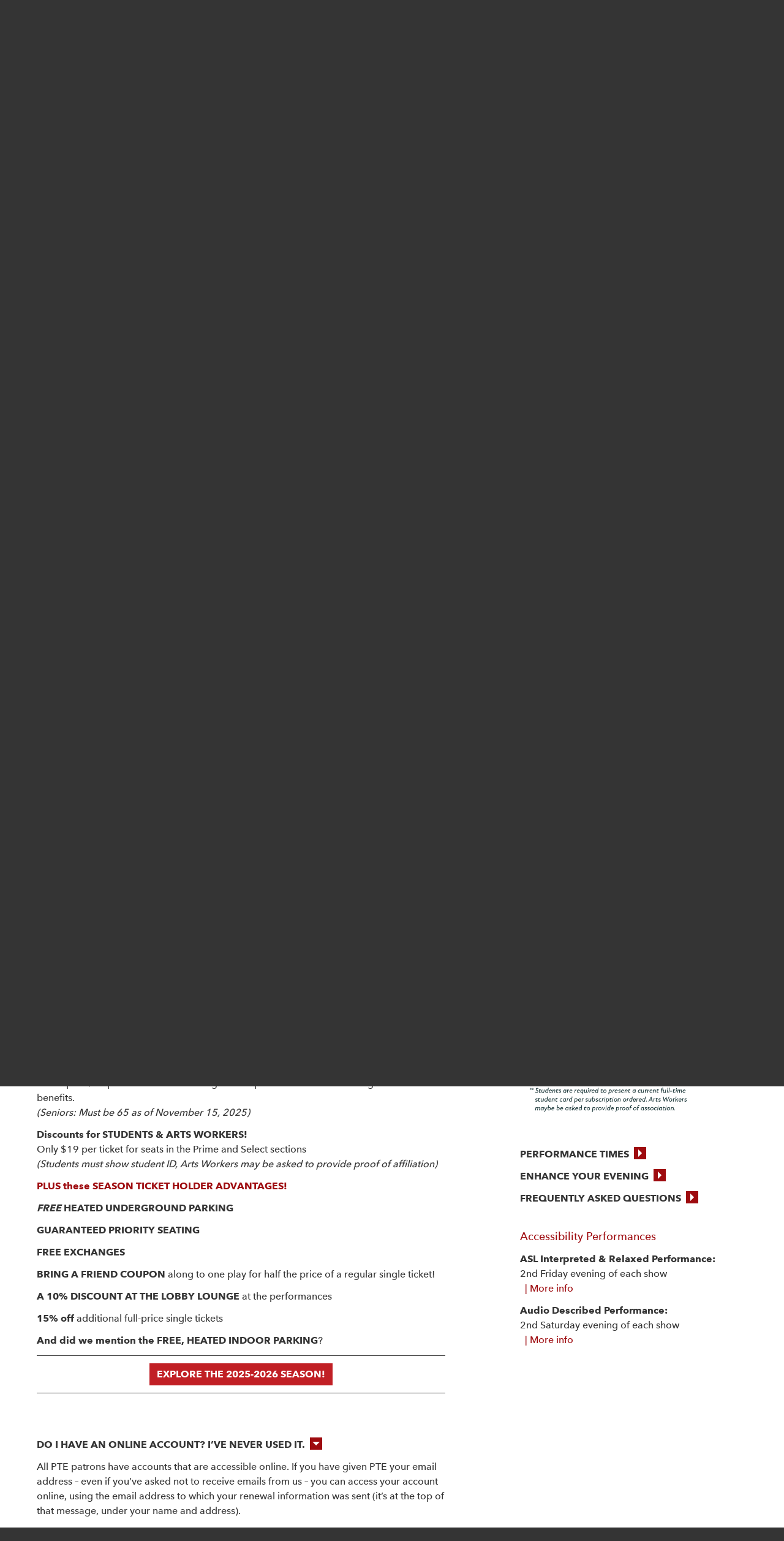

--- FILE ---
content_type: text/html;charset=UTF-8
request_url: https://www.pte.mb.ca/subscribe/things-to-know/do-i-have-an-online-account-ive-never-used-it
body_size: 8588
content:
<!DOCTYPE html><html lang="en"><head><meta charset="utf-8" http-equiv="Content-Type" content="text/html; charset=utf-8"><meta name="viewport" content="width=device-width, initial-scale=1"><meta http-equiv="X-UA-Compatible" content="IE=edge"><meta name="generator" content="Smallbox CMS 7.5.2 www.smallbox.ca"><meta property="og:url" content="https://www.pte.mb.ca/subscribe/things-to-know/do-i-have-an-online-account-ive-never-used-it" /><link rel="apple-touch-icon" sizes="180x180" href="/assets/favicons/apple-touch-icon.png"><link rel="icon" type="image/png" sizes="32x32" href="/assets/favicons/favicon-32x32.png"><link rel="icon" type="image/png" sizes="16x16" href="/assets/favicons/favicon-16x16.png"><link rel="manifest" href="/assets/favicons/site.webmanifest"><link rel="mask-icon" href="/assets/favicons/safari-pinned-tab.svg" color="#c11f25"><link rel="shortcut icon" href="/assets/favicons/favicon.ico"><meta name="msapplication-TileColor" content="#c11f25"><meta name="msapplication-config" content="/assets/favicons/browserconfig.xml"><meta name="theme-color" content="#343434"><title>Things to Know | Prairie Theatre Exchange</title><link href="https://www.pte.mb.ca/core/SB/css/production/common.css?v=1.0.8" rel="stylesheet" type="text/css"><link href="https://www.pte.mb.ca/assets/dist/production/stylesheets/site/32ae5cbbe91560c612ba/site.css" rel="stylesheet" type="text/css"><!-- Global site tag (gtag.js) - Google Analytics --><script async src="https://www.googletagmanager.com/gtag/js?id=UA-31154147-1"></script><script>
  window.dataLayer = window.dataLayer || [];
  function gtag(){dataLayer.push(arguments);}
  gtag('js', new Date());

  gtag('config', 'UA-31154147-1');
</script><!-- Google Tag Manager --><script>(function(w,d,s,l,i){w[l]=w[l]||[];w[l].push({'gtm.start':
new Date().getTime(),event:'gtm.js'});var f=d.getElementsByTagName(s)[0],
j=d.createElement(s),dl=l!='dataLayer'?'&l='+l:'';j.async=true;j.src=
'//www.googletagmanager.com/gtm.js?id='+i+dl;f.parentNode.insertBefore(j,f);
})(window,document,'script','dataLayer','GTM-MW9CNKF');</script><!-- End Google Tag Manager --><script>sessionStorage.setItem('lastPath', location.pathname);</script></head><body class="layout-main-page has-slideshow slideshow-header-banner-slideshow-41"><div id="container" class="site container"><header class="header"><a href="#content" class="skip-to-content-button"><span>Skip to content</span></a><div class="header-inner"><a href="/" class="logo"><img src="/assets/images/logo.svg?v=2" alt="PTE" width="189" height="98"></a><nav class="primary-navigation"><div class="nav-contrast-toggle"><div class="input-contrast-toggle input-checkbox"><input
                        type="checkbox"
                        role="switch"
                        id="header-contrast-toggle"
                        aria-label="High contrast mode"
                    ><label for="header-contrast-toggle"><span class="switch-slider"></span>
                        High contrast
                    </label></div></div><ul class="unstyled-list nav-list nav-extra"><li><a href="https://www.pte.mb.ca/support/support-our-work">Donate</a></li><li><a href="https://purchase.pte.mb.ca/Events" target="_blank">Buy tickets</a></li><li><a href="https://www.pte.mb.ca/contact-us">Contact</a></li></ul><ul class="unstyled-list nav-list nav-primary"><li class="has-sub-menu"><button type="button" 
                                    aria-haspopup="true" 
                                    aria-controls="primary-navigation-sub-menu-subscribe"
                                    class="nav-link">
                                Subscribe
                            </button><ul class="unstyled-list sub-menu nav-secondary"><li><a href="/subscribe/things-to-know" 
                               class="nav-link"
                               >
                                Things to Know
                            </a></li><li><a href="/subscribe-online" 
                               class="nav-link"
                               >
                                Subscribe Online
                            </a></li></ul></li><li class="has-sub-menu"><button type="button" 
                                    aria-haspopup="true" 
                                    aria-controls="primary-navigation-sub-menu-tickets"
                                    class="nav-link">
                                Tickets
                            </button><ul class="unstyled-list sub-menu nav-secondary"><li><a href="/tickets/things-to-know" 
                               class="nav-link"
                               >
                                Things to Know
                            </a></li><li><a href="/buy-now" 
                               class="nav-link"
                               >
                                BUY NOW
                            </a></li><li class="has-sub-menu"><a href="/tickets/30-below" 
                               class="nav-link"
                               aria-haspopup="true" aria-controls="primary-navigation-sub-menu-30-below">
                                30 Below
                            </a><ul class="unstyled-list sub-menu nav-tertiary"><li class="nav-name-membership"><a href="/tickets/30-below/signup" 
                               class="nav-link"
                               >
                                Sign up now (free!)
                            </a></li></ul></li><li><a href="/tickets/student-mainees" 
                               class="nav-link"
                               >
                                Student Matinees
                            </a></li></ul></li><li class="has-sub-menu nav-name-performances"><button type="button" 
                                    aria-haspopup="true" 
                                    aria-controls="primary-navigation-sub-menu-performances"
                                    class="nav-link">
                                Performances
                            </button><ul class="unstyled-list sub-menu nav-secondary"><li class="nav-name-full-season"><a href="/performances" 
                               class="nav-link"
                               >
                                PTE&#039;s 2025-2026 Season
                            </a></li><li><a href="/liars-at-a-funeral" 
                               class="nav-link"
                               >
                                Liars at a Funeral
                            </a></li><li><a href="/serving-elizabeth" 
                               class="nav-link"
                               >
                                Serving Elizabeth
                            </a></li><li><a href="/outside-jokes-holiday-musical-extravaganza" 
                               class="nav-link"
                               >
                                Outside Joke&#039;s Holiday Musical Extravaganza
                            </a></li><li><a href="/munsch-upon-a-time" 
                               class="nav-link"
                               >
                                Munsch Upon a Time
                            </a></li><li><a href="/big-stuff" 
                               class="nav-link"
                               >
                                Big Stuff
                            </a></li><li><a href="/the-undeniable-accusations-of-red-cadmium-light" 
                               class="nav-link"
                               >
                                The Undeniable Accusations of Red Cadmium Light
                            </a></li><li><a href="/tiny-beautiful-things" 
                               class="nav-link"
                               >
                                Tiny Beautiful Things
                            </a></li></ul></li><li class="has-sub-menu"><button type="button" 
                                    aria-haspopup="true" 
                                    aria-controls="primary-navigation-sub-menu-beyond-the-stage"
                                    class="nav-link">
                                Beyond the stage
                            </button><ul class="unstyled-list sub-menu nav-secondary"><li><a href="/opportunities" 
                               class="nav-link"
                               >
                                Opportunities
                            </a></li><li class="has-sub-menu"><a href="/community-commitments" 
                               class="nav-link"
                               aria-haspopup="true" aria-controls="primary-navigation-sub-menu-community-commitments">
                                Community Commitments
                            </a><ul class="unstyled-list sub-menu nav-tertiary"><li><a href="/affirmations" 
                               class="nav-link"
                               >
                                Affirmations
                            </a></li><li><a href="/anti-racism-commitments" 
                               class="nav-link"
                               >
                                Anti-Racism Commitments
                            </a></li></ul></li><li><a href="/beyond-the-stage/events" 
                               class="nav-link"
                               >
                                EVENTS AT PTE
                            </a></li><li class="has-sub-menu"><a href="/beyond-the-stage/facility-rentals" 
                               class="nav-link"
                               aria-haspopup="true" aria-controls="primary-navigation-sub-menu-facility-rentals">
                                Facility Rentals
                            </a><ul class="unstyled-list sub-menu nav-tertiary"><li><a href="/beyond-the-stage/facility-rentals/technical-specs" 
                               class="nav-link"
                               >
                                Technical Specs
                            </a></li><li><a href="/beyond-the-stage/facility-rentals/virtual-tour" 
                               class="nav-link"
                               >
                                Virtual Tour
                            </a></li></ul></li><li><a href="/beyond-the-stage/playwrights-units" 
                               class="nav-link"
                               >
                                Playwrights Unit
                            </a></li><li><a href="/cherry-karpyshin-arts-management-prize" 
                               class="nav-link"
                               >
                                Cherry Karpyshin Arts Management Prize
                            </a></li><li class="has-sub-menu"><a href="/artist-residencies" 
                               class="nav-link"
                               aria-haspopup="true" aria-controls="primary-navigation-sub-menu-artist-residencies">
                                Artist Residencies
                            </a><ul class="unstyled-list sub-menu nav-tertiary"><li><a href="/education-residency" 
                               class="nav-link"
                               >
                                Education Residency
                            </a></li><li><a href="/artist-residencies/company-in-residence-2022" 
                               class="nav-link"
                               >
                                Company in Residence
                            </a></li></ul></li><li class="has-sub-menu"><a href="/beyond-the-stage/for-artists" 
                               class="nav-link"
                               aria-haspopup="true" aria-controls="primary-navigation-sub-menu-for-artists">
                                For Artists
                            </a><ul class="unstyled-list sub-menu nav-tertiary"><li><a href="/beyond-the-stage/for-artists/art-common" 
                               class="nav-link"
                               >
                                Art Common
                            </a></li></ul></li><li><a href="/land-acknowledgement" 
                               class="nav-link"
                               >
                                Land Acknowledgement
                            </a></li><li><a href="/volunteer-opportunities" 
                               class="nav-link"
                               >
                                Volunteer Opportunities
                            </a></li></ul></li><li class="has-sub-menu"><button type="button" 
                                    aria-haspopup="true" 
                                    aria-controls="primary-navigation-sub-menu-plan-your-visit"
                                    class="nav-link">
                                Plan your visit
                            </button><ul class="unstyled-list sub-menu nav-secondary"><li><a href="/plan-your-visit/things-to-know" 
                               class="nav-link"
                               >
                                Things to know
                            </a></li><li><a href="/portage-place-updates-for-pte-patrons" 
                               class="nav-link"
                               >
                                Portage Place Updates for PTE Patrons
                            </a></li><li><a href="/plan-your-visit/getting-to-pte" 
                               class="nav-link"
                               >
                                Getting to PTE
                            </a></li><li><a href="/plan-your-visit/parking" 
                               class="nav-link"
                               >
                                Parking
                            </a></li><li><a href="/plan-your-visit/theatre-maps" 
                               class="nav-link"
                               >
                                Theatre Maps
                            </a></li><li class="has-sub-menu"><a href="/plan-your-visit/accessibility" 
                               class="nav-link"
                               aria-haspopup="true" aria-controls="primary-navigation-sub-menu-accessibility">
                                Accessibility
                            </a><ul class="unstyled-list sub-menu nav-tertiary"><li><a href="/plan-your-visit/accessibility/relaxed-performance" 
                               class="nav-link"
                               >
                                Relaxed Performance
                            </a></li><li><a href="/plan-your-visit/accessibility/american-sign-language-asl-interpreted-performance" 
                               class="nav-link"
                               >
                                American Sign Language (ASL) Interpreted Performance
                            </a></li><li><a href="/plan-your-visit/accessibility/audio-described-performance" 
                               class="nav-link"
                               >
                                Audio Described Performance
                            </a></li></ul></li><li><a href="/plan-your-visit/faq" 
                               class="nav-link"
                               >
                                FAQ
                            </a></li><li><a href="/code-of-conduct-policy" 
                               class="nav-link"
                               >
                                Code of Conduct
                            </a></li></ul></li></ul><div class="nav-home-title icon icon-home"><a href="/" class="nav-link">Home</a></div></nav><a href="#" class="mobile-menu-expand"><div class="mobile-menu-expand-icon">Menu</div></a></div></header><div id="content" class="content"><div class="page-layout"><div class="display-point header-banner" id="display-point-header-banner"><section class="item-group lister slideshow" id="header-banner-slideshow"><div class="slideshow-cont slideshow-single transition-fade" id="header-banner-slideshow-41"><div class="slideshow-stage"><div class="items"><div class="item slide current-slide" id="header-banner-slideshow-41-1"><section class="head has-image" ><figure class="image-container"><picture class="image"><source srcset="https://www.pte.mb.ca/files/image/623cfbcde8281/480/Lobby-women.webp 480w" type="image/webp" media="(max-width: 480px)"/><source srcset="https://www.pte.mb.ca/files/image/623cfbcd8fb30/480/Lobby-women.jpg 480w" type="image/jpeg" media="(max-width: 480px)"/><source srcset="https://www.pte.mb.ca/files/image/623cfbce7ea53/1024/Lobby-women.webp 1024w" type="image/webp" media="(max-width: 1024px)"/><source srcset="https://www.pte.mb.ca/files/image/623cfbce0316e/1024/Lobby-women.jpg 1024w" type="image/jpeg" media="(max-width: 1024px)"/><source srcset="https://www.pte.mb.ca/files/image/5d4361f64ce52/display/Lobby-women.webp 1920w" type="image/webp"/><img src="https://www.pte.mb.ca/files/image/5d4361f5dca7c/display/Lobby-women.jpg" alt=""/></picture></figure><div class="text-group has-text-content no-link"><h3 class="title pre">DON&#039;T MISS A THING! SUBSCRIBE &amp; SAVE!</h3></div></section></div></div></div></div></section><section class="item-group controller content-link" id="header-banner-content-link"><a href="#display-point-primary" class="content-link-button" aria-label="Scroll to primary content" aria-hidden="true" tabindex="-1"></a></section></div><section class="social-bar-top"><div class="social-bar"><div class="title">Stay connected!</div><ul class="unstyled-list nav-list"><li><a href="https://www.pte.mb.ca/newsletter-signup">Sign up for our newsletter</a></li></ul></div></section><div class="display-point secondary" id="display-point-secondary"><section class="item-group group sidebar-page" id="secondary-sidebar-page"><div id="secondary-sidebar_text" class="pager sidebar_text rte"><p class="large-text rte"><span class="red rte"><strong>Contact the Box Office:</strong></span></p><p class="large-text rte">(204) 942-5483<br />
boxoffice@pte.mb.ca</p><hr /><p><span class="red rte"><strong>Box Office Hours:</strong></span></p><p><strong>Non-Performance Weeks</strong><br />
Tuesday - Saturday, 1-6 pm<br />
Closed Monday &amp; Sunday</p><p><strong>Performance Weeks</strong><br />
Monday 1-6 pm<br />
Tuesday - Saturday 1-7:30 pm<br />
Sunday 12-3 pm</p><hr /><p><strong>NOTE: </strong>Some seats are held for those with accessibility needs. Please call the Box Office if you require an accessible seat.</p><hr /><p class="large-text rte"><strong><span class="red rte">SUBSCRIPTION PRICES</span></strong></p><p><img alt="" data-sblib-id="785" src="https://www.pte.mb.ca/files/image/67d4677200242/display/Subs-prices--Seating-map.png"/></p></div></section><section class="item-group lister article-list" id="secondary-sidebar-article-list"><header class="item-wrapper"></header><div id="secondary-sidebar-article-list-41" class="items no-images"><div class="item expander no-image" id="performance-times"><div class="head-link expander-head" data-type="permalink" 
        role="button" aria-controls="secondary-sidebar-article-list-41-215-expander" aria-expanded="false" tabindex="0"
    ><div class="head"><div class="text-group"><div class="title" id="secondary-sidebar-article-list-41-215-label">Performance Times</div></div></div></div><div class="expander-body-cont"><div class="expander-bodyu" style="display: none;" role="region" aria-labelledby="secondary-sidebar-article-list-41-215-label" tabindex="-1" id="secondary-sidebar-article-list-41-215-expander"><div class="text rte"><p>Preview Performance - Tuesday at 7:30pm<br />
Opening Night - Wednesday at 7:30 pm</p><p>Tuesday - Saturday: <strong>7:30pm</strong><br />
Matinees - Saturday &amp; Sunday: <strong>2pm</strong></p></div></div></div></div><div class="item expander no-image" id="enhance-your-evening"><div class="head-link expander-head" data-type="permalink" 
        role="button" aria-controls="secondary-sidebar-article-list-41-216-expander" aria-expanded="false" tabindex="0"
    ><div class="head"><div class="text-group"><div class="title" id="secondary-sidebar-article-list-41-216-label">Enhance your evening</div></div></div></div><div class="expander-body-cont"><div class="expander-bodyu" style="display: none;" role="region" aria-labelledby="secondary-sidebar-article-list-41-216-label" tabindex="-1" id="secondary-sidebar-article-list-41-216-expander"><div class="text rte"><p><span class="red rte"><strong>TalkBack Tuesday</strong></span><br />
Meet the actors! After the 2nd Tuesday performance, the actors head back to the stage for a discussion with the audience about the content and themes of the play they&rsquo;ve just performed, the acting process and other interesting behind-the-scenes information. Stay in your seats and join the conversation!</p><hr /><div><p><span class="red rte"><strong>Wine Tasting Wednesday</strong></span><br />
Learn about pairing wine and foods in the most fun way possible! Join PTE Artistic Director Ann Hodges and a wine expert from The Winehouse before the show on the 2nd Wednesday for a private wine and food pairing session. ($15/person)<br /><em>Note: available only for ticket holders to the performance</em></p><p>Ticket holders will receive information about adding Wine Tasting Wednesday before the first play.</p><p><strong>For more information about the wine &amp; food session</strong>, call (204) 925-5256.</p></div></div></div></div></div><div class="item link no-image" id="frequently-asked-questions"><a href="https://www.pte.mb.ca/plan-your-visit/faq" class="head-link" data-type="permalink"><div class="head"><div class="text-group"><div class="title" id="secondary-sidebar-article-list-41-409-label">Frequently asked questions</div></div></div></a></div></div></section><section class="item-group group sidebar-page-2" id="secondary-sidebar-page-2"><div id="secondary-sidebar_bottom_text" class="pager sidebar_bottom_text rte"><p class="large-text rte"><span class="red rte">Accessibility Performances</span></p><p><strong>ASL Interpreted &amp; Relaxed Performance:</strong><br />
2nd Friday evening of each show<br /><a href="https://www.pte.mb.ca/plan-your-visit/accessibility">&nbsp; | More info</a></p><p><strong>Audio Described Performance:</strong><br />
2nd Saturday evening of each show<br /><a href="https://www.pte.mb.ca/plan-your-visit/accessibility/audio-described-performance" target="_blank">&nbsp; | More info</a></p><p>&nbsp;</p><p>&nbsp;</p></div></section></div><div class="display-point primary" id="display-point-primary"><section class="item-group controller link-button" id="primary-link-button"><a href="https://purchase.pte.mb.ca/FixedSeries" class="button" target="_blank">SUBSCRIBE NOW!</a></section><main class="item-group group page" id="primary-page"><h1 id="primary-title" class="pager title title pre">The 2025 - 2026 Season</h1><div id="primary-description" class="pager description pre">Stories. Shared. Together.
</div><div id="primary-text" class="pager text rte"><hr /><p class="large-text rte"><strong>Subscribers get the best seats at the best price</strong><br /><strong>&nbsp;&nbsp;&nbsp;&nbsp;&nbsp;&nbsp;&nbsp; ...and free underground parking</strong></p><hr /><p class="large-text rte"><span class="red rte"><strong>THREE PLAY PACKAGES STILL AVAILABLE!</strong></span></p><p>The second half of the season promises plays that will inspire, entertain and enthrall you:&nbsp;</p><p><a href="https://www.pte.mb.ca/performances/big-stuff"><strong>Big Stuff</strong></a><br /><em>A hilarious &amp; heartfelt exploration of the things we leave behind</em></p><p><a href="https://www.pte.mb.ca/performances/the-undeniable-accusations-of-red-cadmium-light"><strong>The Undeniable Accusations of Red Cadmium Light</strong></a><br /><em>In a world of fakes, who do you trust?</em></p><p><a href="https://www.pte.mb.ca/performances/tiny-beautiful-things"><strong>Tiny Beautiful Things</strong></a><br /><em>An advice columnist discovers the healing power of radical empathy</em></p><p class="large-text rte"><span class="red rte"><strong>THREE PLAY SUBSCRIPTION PRICES</strong></span></p><p><img alt="" data-sblib-id="839" src="https://www.pte.mb.ca/files/image/693c7b3f30eb2/display/3-Play-Prices.JPG"/></p><p class="large-text rte"><strong><span class="red rte">EXCLUSIVE BENEFITS FOR SUBSCRIBERS!</span></strong></p><p><strong>Great SAVINGS</strong> on a 2025-2026 season package &ndash; up to 25% off the casual price of every ticket!</p><p><strong>SUPER Savings</strong> &ndash;the Super Value Section is only $28 per ticket, every single performance!&nbsp;</p><p><strong>MORE SUPER Savings</strong> - Preview Tuesday is only $28 per ticket, too, all seats in the house (rush seating).</p><p><strong>Discounts for SENIORS!</strong><br />
Save up to $21 per ticket over adult single ticket prices and receive all the great subscriber benefits.<br /><em>(Seniors: Must be 65 as of November 15, 2025)</em></p><p><strong>Discounts for STUDENTS &amp; ARTS WORKERS!</strong><br />
Only $19 per ticket for seats in the Prime and Select sections<br /><em>(Students must show student ID, Arts Workers may be asked to provide proof of affiliation)</em></p><p><span class="red rte"><strong>PLUS these SEASON TICKET HOLDER ADVANTAGES!</strong></span></p><p><strong><em>FREE </em>HEATED UNDERGROUND PARKING</strong></p><p><strong>GUARANTEED PRIORITY SEATING</strong></p><p><strong>FREE EXCHANGES</strong></p><p><strong>BRING A FRIEND COUPON</strong>&nbsp;along to one play for half the price of a regular single ticket!</p><p><strong>A 10% DISCOUNT AT THE LOBBY LOUNGE</strong> at the performances</p><p><strong>15% off</strong> additional full-price single tickets</p><p><strong>And did we mention the FREE, HEATED INDOOR PARKING</strong>?</p><hr /><p style="text-align:center"><a class="button" href="https://www.pte.mb.ca/performances">EXPLORE THE 2025-2026 SEASON!</a></p><hr /><p>&nbsp;</p></div></main><section class="item-group lister article-list" id="primary-article-list"><div id="primary-article-list-41" class="items no-images"><div class="item expander no-image" id="do-i-have-an-online-account-ive-never-used-it"><div class="head-link expander-head is-expanded" data-type="permalink" 
        role="button" aria-controls="primary-article-list-41-539-expander" aria-expanded="true" tabindex="0"
    ><div class="head"><div class="text-group"><div class="title" id="primary-article-list-41-539-label">Do I have an online account? I’ve never used it.</div></div></div></div><div class="expander-body-cont"><div class="expander-bodyu" role="region" aria-labelledby="primary-article-list-41-539-label" tabindex="-1" id="primary-article-list-41-539-expander"><div class="text rte"><p>All PTE patrons have accounts that are accessible online. If you have given PTE your email address &ndash; even if you&rsquo;ve asked not to receive emails from us &ndash; you can access your account online, using the email address to which your renewal information was sent (it&rsquo;s at the top of that message, under your name and address).</p><p>If you&rsquo;ve never accessed your account online before, once you&rsquo;ve entered your email address on the login page, click RESET PASSWORD. You&rsquo;ll get an email with instructions to set up your new password.</p><p>If you have issue, contact the Box Office during regular Box Office hours.</p></div></div></div></div><div class="item expander no-image" id="i-want-to-use-a-different-email-from-the-one-on-my-renewal-information-can-i-set-up-a-new-account"><div class="head-link expander-head" data-type="permalink" 
        role="button" aria-controls="primary-article-list-41-540-expander" aria-expanded="false" tabindex="0"
    ><div class="head"><div class="text-group"><div class="title" id="primary-article-list-41-540-label">I want to use a different email from the one on my renewal information. Can I set up a new account?</div></div></div></div><div class="expander-body-cont"><div class="expander-bodyu" style="display: none;" role="region" aria-labelledby="primary-article-list-41-540-label" tabindex="-1" id="primary-article-list-41-540-expander"><div class="text rte"><p>Your subscription information is contained in the account with that specific email address. If you set up a new account, you won&rsquo;t be able to renew your subscription.</p><p>If you want to use a different email for the account, email <a href="mailto:boxoffice@pte.mb.ca">boxoffice@pte.mb.ca</a>, and we can update your account for you, after which you can login with your preferred address.</p></div></div></div></div><div class="item expander no-image" id="i-dont-want-to-renew-online-what-are-my-other-options"><div class="head-link expander-head" data-type="permalink" 
        role="button" aria-controls="primary-article-list-41-542-expander" aria-expanded="false" tabindex="0"
    ><div class="head"><div class="text-group"><div class="title" id="primary-article-list-41-542-label">I don’t want to renew online. What are my other options?</div></div></div></div><div class="expander-body-cont"><div class="expander-bodyu" style="display: none;" role="region" aria-labelledby="primary-article-list-41-542-label" tabindex="-1" id="primary-article-list-41-542-expander"><div class="text rte"><p>You can call the PTE Box Office at 204-942-5483. Or you can email <a href="mailto:boxoffice@pte.mb.ca">boxoffice@pte.mb.ca</a> to request a call a time more convenient for you.</p></div></div></div></div><div class="item expander no-image" id="what-if-i-want-to-change-my-seats-or-performance-day"><div class="head-link expander-head" data-type="permalink" 
        role="button" aria-controls="primary-article-list-41-583-expander" aria-expanded="false" tabindex="0"
    ><div class="head"><div class="text-group"><div class="title" id="primary-article-list-41-583-label">What if I want to change my seats or performance day?</div></div></div></div><div class="expander-body-cont"><div class="expander-bodyu" style="display: none;" role="region" aria-labelledby="primary-article-list-41-583-label" tabindex="-1" id="primary-article-list-41-583-expander"><div class="text rte"><p>Renew your seats as they are in your account now. Then call the Box Office at 204-942-5483 or send an email to the <a href="mailto:boxoffice@pte.mb.ca?subject=Subscription%20change%20request">Box Office</a>, explaining the changes you would like made. The earlier you contact us about changes, the higher in the queue for changes you&#39;ll be, with the best chance at the seats available to change to. Once we come to the deadline to renew (April 30), unrenewed seats are released, and Box Office staff will begin to make the changes, based on the dates that they were received.</p></div></div></div></div><div class="item expander no-image" id="can-i-buy-a-three-or-four-play-package"><div class="head-link expander-head" data-type="permalink" 
        role="button" aria-controls="primary-article-list-41-1580-expander" aria-expanded="false" tabindex="0"
    ><div class="head"><div class="text-group"><div class="title" id="primary-article-list-41-1580-label">Can I buy a three or four play package?</div></div></div></div><div class="expander-body-cont"><div class="expander-bodyu" style="display: none;" role="region" aria-labelledby="primary-article-list-41-1580-label" tabindex="-1" id="primary-article-list-41-1580-expander"><div class="text rte"><p>Yes, you can select the 3 or 4 Play Subscription option and choose which plays you&#39;d like to be part of your package.</p></div></div></div></div></div></section></div></div></div><footer class="footer"><div class="footer-section footer-social social-bar"><div class="title">Follow us!</div><ul class="unstyled-list nav-list nav-social"><li class="icon hide-text icon-facebook"><a target="_blank" href="https://www.facebook.com/prairietheatrex" aria-label="Facebook"></a></li><li class="icon hide-text icon-twitter"><a target="_blank" href="https://twitter.com/prairietheatrex" aria-label="Twitter"></a></li><li class="icon hide-text icon-instagram"><a target="_blank" href="https://www.instagram.com/prairietheatrex/" aria-label="Instagram"></a></li><li class="icon hide-text icon-youtube"><a target="_blank" href="https://www.youtube.com/@prairietheatrex" aria-label="Youtube"></a></li></ul></div><div class="display-point footer-navigation" id="display-point-footer-navigation"><section class="item-group lister article-navigation" id="footer-navigation-footer-inline-articles"><div id="footer-navigation-footer-inline-articles-1" class="items no-images"><article class="item page no-image"><div class="title" id="footer-navigation-footer-inline-articles-1-60-label">Tickets</div><div class="text rte"><ul><li><a href="https://www.pte.mb.ca/subscribe/things-to-know">Subscriptions</a></li><li><a href="https://www.pte.mb.ca/tickets/things-to-know">Single Tickets</a></li><li><a href="https://www.pte.mb.ca/tickets/student-mainees">Student Matinees</a></li></ul></div></article><article class="item page no-image"><div class="title" id="footer-navigation-footer-inline-articles-1-61-label">Onstage</div><div class="text rte"><ul><li><a href="https://www.pte.mb.ca/performances">2025-2026 Season</a></li><li><a href="https://www.pte.mb.ca/plan-your-visit/things-to-know">Plan Your Visit</a></li></ul></div></article><article class="item page no-image"><div class="title" id="footer-navigation-footer-inline-articles-1-62-label">Beyond the stage</div><div class="text rte"><ul><li><a href="https://www.pte.mb.ca/beyond-the-stage/classes">Classes</a></li><li><a href="https://www.pte.mb.ca/beyond-the-stage/facility-rentals">Facility Rentals</a></li><li><a href="https://www.pte.mb.ca/beyond-the-stage/playwrights-units">Playwrights Units</a></li><li><a href="https://www.pte.mb.ca/beyond-the-stage/for-artists">For Artists</a></li></ul></div></article><article class="item page no-image"><div class="title" id="footer-navigation-footer-inline-articles-1-63-label">Support</div><div class="text rte"><ul><li><a href="https://www.pte.mb.ca/support/support-our-work">Support Our Work</a></li><li><a href="https://www.pte.mb.ca/support/individual-giving">Individual Giving</a></li><li><a href="https://www.pte.mb.ca/support/endowment-giving">Endowment Giving</a></li><li><a href="https://www.pte.mb.ca/support/planned-giving">Legacy Gifts</a></li><li><a href="https://www.pte.mb.ca/corporate-partnership">Corporate Partnership</a></li><li><a href="https://www.pte.mb.ca/beyond-the-stage/events">Events</a></li><li><a href="https://www.pte.mb.ca/support/support-our-work">Government Funding</a></li></ul></div></article><article class="item page no-image"><div class="title" id="footer-navigation-footer-inline-articles-1-64-label">About us</div><div class="text rte"><ul><li><a href="https://www.pte.mb.ca/about-us/our-story">Our Mandate &amp; Our Story</a></li><li><a data-sblib-id="83" href="https://www.pte.mb.ca/files/file/62b9eba0f00e3/PTE-Strategic-Plan-2022-2025-final.pdf">Strategic Plan 2022-2025 (PDF)</a></li><li><a href="https://www.pte.mb.ca/about-us/board-of-directors">Board of Directors</a></li><li><a href="https://www.pte.mb.ca/about-us/play-archives">Archive</a></li><li><a href="https://www.pte.mb.ca/about-us/privacy-policy">Privacy policy</a></li><li><a data-sblib-id="270" href="https://www.pte.mb.ca/files/file/68c05cb3bd2fd/PTE-Harassment-Discrimination-and-Violence-Prevention-Policy-2025-approved-June-16.25.pdf" target="_blank">Harassment, Discrimination &amp; Violence Prevention Policy</a></li><li><a href="https://www.pte.mb.ca/sitemap">Sitemap</a></li></ul></div></article><article class="item page no-image"><div class="title" id="footer-navigation-footer-inline-articles-1-65-label">Contact us</div><div class="text rte"><ul><li><a href="https://www.pte.mb.ca/contact-us">Our Staff</a></li></ul><p><a href="https://www.pte.mb.ca/volunteer"><strong>VOLUNTEER OPPORTUNITIES</strong></a></p><p><a href="https://www.pte.mb.ca/land-acknowledgement"><strong>LAND ACKNOWLEDGEMENT</strong></a></p><p>&nbsp;</p></div></article><article class="item page no-image"><div class="title" id="footer-navigation-footer-inline-articles-1-80-label">Our Location</div><div class="text rte"><p>Treaty 1 Territory<br />
3rd Floor, Portage Place<br />
Unit Y300-393 Portage Avenue<br />
Winnipeg, MB R3B&nbsp;3H6<br />
Box Office:&nbsp;<a href="tel:2049425483">204.942.5483</a><br />
Office:&nbsp;<a href="tel:2049427291">204.942.7291</a></p></div></article></div></section></div><div class="top-link"><a href="#content" class="top-link-button"><span>Back to top</span></a></div></footer></div><script src="https://www.pte.mb.ca/assets/dist/production/scripts/c34582417605475af398/runtime.js"></script><script src="https://www.pte.mb.ca/assets/dist/production/scripts/c34582417605475af398/polyfill.js" type="module"></script><script src="https://www.pte.mb.ca/assets/dist/production/scripts/c34582417605475af398/polyfill-ie.js" nomodule></script><script src="https://www.pte.mb.ca/assets/dist/production/scripts/c34582417605475af398/vendor.js"></script><script src="https://www.pte.mb.ca/assets/dist/production/scripts/c34582417605475af398/site.js"></script><script>    var MTIProjectId='3bb5ec1e-0df7-4f3f-a080-149a762e0be8';
    (function() {
        var mtiTracking = document.createElement('script');
        mtiTracking.type='text/javascript';
        mtiTracking.async='true';
        mtiTracking.src='/assets/js/mtiFontTrackingCode.js';
        (document.getElementsByTagName('head')[0]||document.getElementsByTagName('body')[0]).appendChild( mtiTracking );
    })();
</script><script>    (function() {
        var menu = basicSlideMenuHack(".header-inner", ".mobile-menu-expand", "mobileMenu");
    })();
</script><script>$(document).ready(function()
{
});


</script><script>(function()
{
var expanded_permalink = "";var expander = new SbExpander($("#secondary-sidebar-article-list-41"), {"path":"\/subscribe\/things-to-know"});
})();
</script><script>$(document).ready(function()
{
});


</script><script>(function()
{
var expanded_permalink = "do-i-have-an-online-account-ive-never-used-it";    var $article = $("#primary-article-list-41").find("#do-i-have-an-online-account-ive-never-used-it");
    if ($article.length && $(window).scrollTop() == 0) {
        $.scrollTo($article, {offset: -100});        
    }
var expander = new SbExpander($("#primary-article-list-41"), {"path":"\/subscribe\/things-to-know"});
})();
</script><script>$(document).ready(function()
{
});


</script><script>(function()
{
var expanded_permalink = "";var expander = new SbExpander($("#footer-navigation-footer-inline-articles-1"), {"path":"\/"});
})();
</script></body></html>

--- FILE ---
content_type: text/css
request_url: https://www.pte.mb.ca/core/SB/css/production/common.css?v=1.0.8
body_size: 3805
content:
.dialog-close,.sb-admin-close{display:inline-block;position:absolute;overflow:hidden;cursor:pointer;z-index:4;background:url('../../images/close.png?1559852959') no-repeat;width:30px;height:30px;line-height:160px;top:6px;right:6px}@media screen and (min-width: 63.75em){.dialog-close,.sb-admin-close{top:-12px;right:-12px}}.sb-admin-window-head .close{background-image:url("data:image/svg+xml,%3Csvg%20xmlns%3D%27http%3A%2F%2Fwww.w3.org%2F2000%2Fsvg%27%20viewBox%3D%270%200%2051.976%2051.976%27%3E%3Cpath%20fill%3D%27%23000%27%20d%3D%27M44.373%207.603c-10.137-10.137-26.632-10.138-36.77%200-10.138%2010.138-10.137%2026.632%200%2036.77s26.632%2010.138%2036.77%200c10.137-10.138%2010.137-26.633%200-36.77zM36.24%2036.24c-.78.782-2.046.782-2.827%200l-7.425-7.424-7.778%207.778c-.78.78-2.047.78-2.828%200-.78-.78-.78-2.047%200-2.828l7.778-7.778-7.425-7.425c-.78-.78-.78-2.048%200-2.828.78-.78%202.047-.78%202.828%200l7.425%207.425%207.07-7.07c.782-.782%202.048-.782%202.83%200%20.78.78.78%202.046%200%202.827l-7.072%207.07%207.425%207.426c.79.78.79%202.047%200%202.828z%27%2F%3E%3C%2Fsvg%3E");background-color:white;background-size:28px 28px;background-position:center;border-radius:50%;box-shadow:0 2px 4px rgba(0,0,0,0.3);border:none;position:fixed;top:6px;right:6px}@media screen and (min-width: 63.75em){.sb-admin-window-head .close{position:absolute;top:-12px;right:-12px}}.dialog{display:none;position:absolute;z-index:20000;padding:1rem;border:solid 1px #999999;border-radius:5px;min-width:100px;min-height:20px;background-color:white;color:black;box-shadow:5px 5px 10px rgba(0,0,0,0.5)}.dialog .sb-section:last-child{margin-bottom:0}.dialog>.sb-section:only-child{margin:-1rem;border-radius:4px;overflow:hidden}.dialog>.sb-section:only-child>.sb-section-body{border:0}.dialog dl{margin:0}.dialog dd,.dialog dt{display:block;margin:0;font-size:1rem}.dialog dt{font-weight:700;margin-top:12px}.dialog-underlay{cursor:pointer;display:none;position:fixed;background-color:rgba(0,0,0,0.5);top:0;left:0;right:0;bottom:0;z-index:19999}#open-window-nw{position:absolute;top:5px;left:5px}#open-window-ne{position:absolute;top:5px;right:5px}#open-window-sw{position:absolute;bottom:5px;left:5px}#open-window-se{position:absolute;bottom:5px;right:5px}#open-window-center{position:absolute;top:50%;left:50%;margin-left:-40px;margin-top:-9px}#help-dialog{max-width:300px}#sb-icon-dialog{position:fixed;height:auto;top:30px;bottom:30px;left:30px;right:30px;display:block}.sb-admin-icon-list{height:100%;overflow-y:scroll;text-align:center}.sb-admin-icon-list .row{max-width:75rem;margin-left:auto;margin-right:auto;display:grid;grid-template-columns:repeat(2, 7.5rem);grid-column-gap:1rem;justify-content:center}@media screen and (min-width: 41.75em){.sb-admin-icon-list .row{grid-template-columns:repeat(4, 7.5rem)}}@media screen and (min-width: 63.75em){.sb-admin-icon-list .row{grid-template-columns:repeat(8, 7.5rem)}}.sb-admin-icon-list .sb-icon{margin-bottom:1rem}.sb-admin-icon-list .icon{margin-bottom:0.5rem}.sb-button-group .dialog,.sb-admin-list-right-group .dialog{top:100%;width:100%;position:absolute;right:0;min-width:300px}#sblib,#sb-configure-edit{position:fixed;top:0;bottom:0;left:0;right:0;padding:0}@media screen and (min-width: 63.75em){#sblib,#sb-configure-edit{top:24px;bottom:24px;left:48px;right:48px}}@media screen and (max-width: 63.74875em){#sblib,#sb-configure-edit{border:0;border-radius:0}}#sb-configure-edit{display:flex;flex-direction:column}#sb-configure-edit .dialog-title{padding:0.5rem 1.25rem;color:#fff;background:#555;border:1px solid #555;border-radius:0.3rem 0.3rem 0 0;margin:-1px -1px 0;font-size:1.25rem}#sb-configure-edit .sb-configure-header{z-index:10;position:sticky;top:0;padding:12px 24px;margin:0 -24px 12px;background:white;box-shadow:0 0 6px rgba(0,0,0,0.2)}#sb-configure-edit .dialog-body{padding:0 24px 12px;display:flex;flex-direction:column;width:100%;flex-grow:1;min-height:0;overflow-y:auto}.sb-tooltip{z-index:20;position:absolute;background:#E4E4E4;padding:2px 6px;font-size:12px;line-height:1.2;pointer-events:none;max-width:390px}.sb-diff-head.sb-admin-tabs{margin-top:0;margin-bottom:12px}.dialog .sb-diff-body a{color:#5ababa}.dialog .sb-diff-body a:hover,.dialog .sb-diff-body a:focus{color:#46a7a7}.dialog .sb-diff-body p,.dialog .sb-diff-body ul,.dialog .sb-diff-body h2,.dialog .sb-diff-body h3{margin:12px 0 0}.dialog .sb-diff-body ul{padding-left:24px}.dialog .sb-diff-body ins{background-color:yellow;text-decoration:none}.sb-context-menu{position:absolute;z-index:300;background-color:#fff;border:solid 1px #808080;box-shadow:0 4px 24px -4px rgba(0,0,0,0.15),0 1px 2px 0 rgba(0,0,0,0.3);overflow:hidden;min-width:100px;display:none;font-family:'raleway';font-size:.9rem}.sb-context-menu .dialog-title{padding:5px 10px;color:#888;font-weight:bold}.sb-context-menu ul{list-style:none;margin:0;padding:0;width:100%}.sb-context-menu li{white-space:nowrap;font-weight:normal;padding:5px 10px;color:#555;cursor:pointer}.sb-context-menu li a{padding:5px 10px;margin:-5px -10px;color:#555;display:block}.sb-context-menu li a:hover{color:#555}.sb-context-menu .sblib-file-only a{padding:0;margin:0}.sb-context-menu ul li+li{border-top:solid 1px #d4d4d4}.sb-context-menu li:hover,.sb-context-menu li:focus,.sb-context-menu li a:hover,.sb-context-menu li a:focus{background-color:#f6f6f6}.sblib-thumb,.sb-icon-selected{display:inline-flex}.sblib-thumb-icon,.sb-icon-image{display:inline-block;min-width:100px;max-width:100px;text-align:center;margin-right:1rem}.sblib-thumb-image,.sblib-icon img{background-image:linear-gradient(45deg, #ccc 25%, transparent 25%, transparent),linear-gradient(-45deg, #ccc 25%, transparent 25%, transparent),linear-gradient(45deg, transparent 75%, #ccc 75%),linear-gradient(-45deg, transparent 75%, #ccc 75%);background-size:8px 8px}.sblib-thumb-image{border:solid 2px #ccc}.sblib-thumb-buttons,.sb-icon-buttons{display:flex;align-items:center;-ms-flex-wrap:wrap;-webkit-flex-wrap:wrap;flex-wrap:wrap}.sblib-thumb .sblib-folder-name{background-image:url("data:image/svg+xml,%3Csvg%20version%3D%221.1%22%20xmlns%3D%22http%3A%2F%2Fwww.w3.org%2F2000%2Fsvg%22%20xmlns%3Axlink%3D%22http%3A%2F%2Fwww.w3.org%2F1999%2Fxlink%22%20viewBox%3D%220%200%2060%2060%22%20style%3D%22enable-background%3Anew%200%200%2060%2060%3B%22%20xml%3Aspace%3D%22preserve%22%20width%3D%2260%22%20height%3D%2260%22%3E%3Cstyle%3E.fill%20%7Bfill%3A%20%23a6b639%3B%7D%3C%2Fstyle%3E%3Cpath%20class%3D%22fill%22%20d%3D%22M14%2C23.5c-0.254%2C0-0.479%2C0.172-0.545%2C0.417L2%2C52.5v1c0%2C0.734-0.047%2C1%2C0.565%2C1h44.759c1.156%2C0%2C2.174-0.779%2C2.45-1.813L60%2C24.5c0%2C0%2C0-0.625%2C0-1H14z%22%2F%3E%3Cpath%20class%3D%22fill%22%20d%3D%22M12.731%2C21.5H53h1v-6.268c0-1.507-1.226-2.732-2.732-2.732H26.515l-5-7H2.732C1.226%2C5.5%2C0%2C6.726%2C0%2C8.232v41.796l10.282-26.717C10.557%2C22.279%2C11.575%2C21.5%2C12.731%2C21.5z%22%2F%3E%3C%2Fsvg%3E");margin-right:1rem;min-width:100px;background-size:48px 48px;background-position:center 8px;background-repeat:no-repeat;height:80px;max-width:320px;display:flex;align-items:flex-end;justify-content:center;line-height:1}/*! normalize.css v3.0.3 | MIT License | github.com/necolas/normalize.css */html{font-family:sans-serif;-ms-text-size-adjust:100%;-webkit-text-size-adjust:100%}body{margin:0}article,aside,details,figcaption,figure,footer,header,hgroup,main,menu,nav,section,picture,summary{display:block}audio,canvas,progress,video{display:inline-block;vertical-align:baseline}audio:not([controls]){display:none;height:0}[hidden],template{display:none}a{background-color:transparent}a:active,a:hover{outline:0}abbr[title]{border-bottom:1px dotted}b,strong{font-weight:bold}dfn{font-style:italic}h1{font-size:2em;margin:0.67em 0}mark{background:#ff0;color:#000}small{font-size:80%}sub,sup{font-size:75%;line-height:0;position:relative;vertical-align:baseline}sup{top:-0.5em}sub{bottom:-0.25em}img{border:0}svg:not(:root){overflow:hidden}figure{margin:1em 40px}hr{box-sizing:content-box;height:0}pre{overflow:auto}code,kbd,pre,samp{font-family:monospace, monospace;font-size:1em}button,input,optgroup,select,textarea{color:inherit;font:inherit;margin:0}button{overflow:visible}button,select{text-transform:none}button,html input[type="button"],input[type="reset"],input[type="submit"]{-webkit-appearance:button;cursor:pointer}button[disabled],html input[disabled]{cursor:not-allowed}button::-moz-focus-inner,input::-moz-focus-inner{border:0;padding:0}input{line-height:normal}input[type="checkbox"],input[type="radio"]{box-sizing:border-box;padding:0}input[type="number"]::-webkit-inner-spin-button,input[type="number"]::-webkit-outer-spin-button{height:auto}input[type="search"]{-webkit-appearance:textfield;box-sizing:content-box}input[type="search"]::-webkit-search-cancel-button,input[type="search"]::-webkit-search-decoration{-webkit-appearance:none}legend{border:0;padding:0}textarea{overflow:auto}optgroup{font-weight:bold}table{border-collapse:collapse;border-spacing:0}td,th{padding:0}html{box-sizing:border-box}*,*::before,*::after{box-sizing:inherit}body{padding:0;margin:0}img{max-width:100%;height:auto;-ms-interpolation-mode:bicubic;display:inline-block;vertical-align:middle}textarea{height:auto;min-height:50px}select{width:100%}#map_canvas img,#map_canvas embed,#map_canvas object,.map_canvas img,.map_canvas embed,.map_canvas object,.mqa-display img,.mqa-display embed,.mqa-display object{max-width:none !important}button{-webkit-appearance:none;-moz-appearance:none;background:transparent;padding:0;border:0;line-height:1}[data-whatinput='mouse'] button{outline:0}.is-visible{display:block !important}.is-hidden{display:none !important}.hide{display:none !important}.invisible{visibility:hidden}@media screen and (max-width: 24.99875em){.hide-for-small-only{display:none !important}}@media screen and (max-width: 0em), screen and (min-width: 25em){.show-for-small-only{display:none !important}}@media print, screen and (min-width: 25em){.hide-for-smallplus{display:none !important}}@media screen and (max-width: 24.99875em){.show-for-smallplus{display:none !important}}@media screen and (min-width: 25em) and (max-width: 41.74875em){.hide-for-smallplus-only{display:none !important}}@media screen and (max-width: 24.99875em), screen and (min-width: 41.75em){.show-for-smallplus-only{display:none !important}}@media print, screen and (min-width: 41.75em){.hide-for-medium{display:none !important}}@media screen and (max-width: 41.74875em){.show-for-medium{display:none !important}}@media screen and (min-width: 41.75em) and (max-width: 63.74875em){.hide-for-medium-only{display:none !important}}@media screen and (max-width: 41.74875em), screen and (min-width: 63.75em){.show-for-medium-only{display:none !important}}@media print, screen and (min-width: 63.75em){.hide-for-large{display:none !important}}@media screen and (max-width: 63.74875em){.show-for-large{display:none !important}}@media screen and (min-width: 63.75em) and (max-width: 87.49875em){.hide-for-large-only{display:none !important}}@media screen and (max-width: 63.74875em), screen and (min-width: 87.5em){.show-for-large-only{display:none !important}}@media screen and (min-width: 87.5em){.hide-for-xlarge{display:none !important}}@media screen and (max-width: 87.49875em){.show-for-xlarge{display:none !important}}@media screen and (min-width: 87.5em) and (max-width: 118.74875em){.hide-for-xlarge-only{display:none !important}}@media screen and (max-width: 87.49875em), screen and (min-width: 118.75em){.show-for-xlarge-only{display:none !important}}@media screen and (min-width: 118.75em){.hide-for-xxlarge{display:none !important}}@media screen and (max-width: 118.74875em){.show-for-xxlarge{display:none !important}}@media screen and (min-width: 118.75em){.hide-for-xxlarge-only{display:none !important}}@media screen and (max-width: 118.74875em){.show-for-xxlarge-only{display:none !important}}.show-for-sr,.show-on-focus{position:absolute !important;width:1px;height:1px;padding:0;overflow:hidden;clip:rect(0, 0, 0, 0);white-space:nowrap;border:0}.show-on-focus:active,.show-on-focus:focus{position:static !important;width:auto;height:auto;overflow:visible;clip:auto;white-space:normal}.show-for-landscape,.hide-for-portrait{display:block !important}@media screen and (orientation: landscape){.show-for-landscape,.hide-for-portrait{display:block !important}}@media screen and (orientation: portrait){.show-for-landscape,.hide-for-portrait{display:none !important}}.hide-for-landscape,.show-for-portrait{display:none !important}@media screen and (orientation: landscape){.hide-for-landscape,.show-for-portrait{display:none !important}}@media screen and (orientation: portrait){.hide-for-landscape,.show-for-portrait{display:block !important}}.foundation-mq{font-family:"small=0em&smallplus=25em&medium=41.75em&large=63.75em&xlarge=87.5em&xxlarge=118.75em"}html{overflow-y:scroll}.sb-in-admin .site{display:flex;flex-direction:column}.sb-in-admin .site .content{flex-grow:1}#container-outer{position:relative;height:100vh}.unstyled-list{list-style:none;margin:0;padding:0}.pre{white-space:pre-wrap}a{outline:0}.site{min-height:100vh}.sb-error-page pre{white-space:pre-wrap}


--- FILE ---
content_type: text/css
request_url: https://www.pte.mb.ca/assets/dist/production/stylesheets/site/32ae5cbbe91560c612ba/site.css
body_size: 18255
content:
@charset "UTF-8";/*! normalize.css v3.0.3 | MIT License | github.com/necolas/normalize.css */html{font-family:sans-serif;-ms-text-size-adjust:100%;-webkit-text-size-adjust:100%;box-sizing:border-box;scroll-padding-top:3.75rem;scroll-behavior:smooth;background-color:#343434}article,aside,details,figcaption,figure,footer,header,hgroup,main,menu,nav,picture,section,summary{display:block}audio,canvas,progress,video{display:inline-block;vertical-align:baseline}audio:not([controls]){display:none;height:0}[hidden],template{display:none}a{background-color:transparent;text-decoration:none;color:#9e0b0f;text-decoration:none}a:active,a:hover{outline:0}abbr[title]{border-bottom:1px dotted}dfn{font-style:italic}h1{font-size:2em;margin:.67em 0}mark{background:#ff0;color:#000}small{font-size:80%}sub,sup{font-size:75%;line-height:0;position:relative;vertical-align:baseline}sup{top:-.5em}sub{bottom:-.25em}img{border:0;max-width:100%;height:auto;-ms-interpolation-mode:bicubic;display:inline-block;vertical-align:middle}svg:not(:root){overflow:hidden}figure{margin:1em 40px;margin:0}hr{box-sizing:content-box;height:0;border:none;border-top:1px solid}pre,textarea{overflow:auto}code,kbd,pre,samp{font-family:monospace,monospace;font-size:1em}button,input,optgroup,select,textarea{color:inherit;font:inherit;margin:0}button,select{text-transform:none}button,html input[type=button],input[type=reset],input[type=submit]{-webkit-appearance:button;cursor:pointer}button[disabled],html input[disabled]{cursor:not-allowed}button::-moz-focus-inner,input::-moz-focus-inner{border:0;padding:0}input{line-height:normal}input[type=checkbox],input[type=radio]{box-sizing:border-box;padding:0}input[type=number]::-webkit-inner-spin-button,input[type=number]::-webkit-outer-spin-button{height:auto}input[type=search]{-webkit-appearance:textfield;box-sizing:content-box}input[type=search]::-webkit-search-cancel-button,input[type=search]::-webkit-search-decoration{-webkit-appearance:none}legend{border:0;padding:0}optgroup{font-weight:700}table{border-collapse:collapse;border-spacing:0}td,th{padding:0}.hide{display:none!important}.invisible{visibility:hidden}@media print,screen and (max-width:24.99875em){.hide-for-small-only{display:none!important}}@media screen and (max-width:0em),screen and (min-width:25em){.show-for-small-only{display:none!important}}@media print,screen and (min-width:25em){.hide-for-smallplus{display:none!important}}@media screen and (max-width:24.99875em){.show-for-smallplus{display:none!important}}@media print,screen and (min-width:25em) and (max-width:41.74875em){.hide-for-smallplus-only{display:none!important}}@media screen and (max-width:24.99875em),screen and (min-width:41.75em){.show-for-smallplus-only{display:none!important}}@media print,screen and (min-width:41.75em){.hide-for-medium{display:none!important}}@media screen and (max-width:41.74875em){.show-for-medium{display:none!important}}@media print,screen and (min-width:41.75em) and (max-width:63.74875em){.hide-for-medium-only{display:none!important}}@media screen and (max-width:41.74875em),screen and (min-width:63.75em){.show-for-medium-only{display:none!important}}@media print,screen and (min-width:63.75em){.hide-for-large{display:none!important}}@media screen and (max-width:63.74875em){.show-for-large{display:none!important}}@media print,screen and (min-width:63.75em) and (max-width:77.49875em){.hide-for-large-only{display:none!important}}@media screen and (max-width:63.74875em),screen and (min-width:77.5em){.show-for-large-only{display:none!important}}@media screen and (min-width:87.5em){.hide-for-xlarge{display:none!important}}@media screen and (max-width:87.49875em){.show-for-xlarge{display:none!important}}@media screen and (min-width:87.5em) and (max-width:118.74875em){.hide-for-xlarge-only{display:none!important}}@media screen and (max-width:87.49875em),screen and (min-width:118.75em){.show-for-xlarge-only{display:none!important}}@media screen and (min-width:118.75em){.hide-for-xxlarge,.hide-for-xxlarge-only{display:none!important}}@media screen and (max-width:118.74875em){.show-for-xxlarge,.show-for-xxlarge-only{display:none!important}}.show-for-sr,.show-on-focus{position:absolute!important;width:1px!important;height:1px!important;padding:0!important;overflow:hidden!important;clip:rect(0,0,0,0)!important;white-space:nowrap!important;border:0!important}.show-on-focus:active,.show-on-focus:focus{position:static!important;width:auto!important;height:auto!important;overflow:visible!important;clip:auto!important;white-space:normal!important}.hide-for-portrait,.show-for-landscape{display:block!important}@media screen and (orientation:landscape){.hide-for-portrait,.show-for-landscape{display:block!important}.hide-for-landscape,.show-for-portrait{display:none!important}}.hide-for-landscape,.show-for-portrait{display:none!important}@media screen and (orientation:portrait){.hide-for-portrait,.show-for-landscape{display:none!important}.hide-for-landscape,.show-for-portrait{display:block!important}}.foundation-mq{font-family:"small=0em&smallplus=25em&medium=41.75em&large=63.75em&mobileMenu=77.5em&xlarge=87.5em&xxlarge=118.75em"}*,::after,::before{box-sizing:inherit}body{margin:0;padding:0;margin:0;font-weight:400;line-height:1.5;font-family:"Avenir Next",sans-serif;color:#343434;font-size:1rem}select{width:100%}#map_canvas embed,#map_canvas img,#map_canvas object,.map_canvas embed,.map_canvas img,.map_canvas object,.mqa-display embed,.mqa-display img,.mqa-display object{max-width:none!important}button{overflow:visible;-webkit-appearance:none;-moz-appearance:none;background:0 0;padding:0;border:0;line-height:1}.is-visible{display:block!important}.is-hidden{display:none!important}.unstyled-list{list-style:none;padding:0;margin:0}@font-face{font-family:"Avenir Next";src:url(/assets/fonts/627fbb5a-3bae-4cd9-b617-2f923e29d55e.woff2) format("woff2"),url(/assets/fonts/f26faddb-86cc-4477-a253-1e1287684336.woff) format("woff");font-weight:400;font-display:swap;font-style:normal}@font-face{font-family:"Avenir Next";src:url(/assets/fonts/14c73713-e4df-4dba-933b-057feeac8dd1.woff2) format("woff2"),url(/assets/fonts/b8e906a1-f5e8-4bf1-8e80-82c646ca4d5f.woff) format("woff");font-weight:700;font-display:swap;font-style:normal}.item-group.article-navigation .rte blockquote,.item-group.article-navigation .rte hr,.item-group.article-navigation .rte ol,.item-group.article-navigation .rte p,.item-group.article-navigation .rte table,.item-group.article-navigation .rte ul,.rte blockquote,.rte hr,.rte ol,.rte p,.rte table,.rte ul{margin-top:.75rem;margin-bottom:0}.item-group.article-navigation .rte blockquote:first-child,.item-group.article-navigation .rte hr:first-child,.item-group.article-navigation .rte ol:first-child,.item-group.article-navigation .rte p:first-child,.item-group.article-navigation .rte table:first-child,.item-group.article-navigation .rte ul:first-child,.rte blockquote:first-child,.rte hr:first-child,.rte ol:first-child,.rte p:first-child,.rte table:first-child,.rte ul:first-child{margin-top:0}.item-group.article-navigation .rte h3,.item-group.article-navigation .rte h4,.rte h3,.rte h4{margin-top:1.5rem;margin-bottom:0}.item-group.article-navigation .rte h3:first-child,.item-group.article-navigation .rte h4:first-child,.rte h3:first-child,.rte h4:first-child{margin-top:0}.item-group.article-navigation .rte h3+*,.item-group.article-navigation .rte h4+*,.rte h3+*,.rte h4+*{margin-top:.375rem}.item-group.article-navigation .rte h3+h3,.item-group.article-navigation .rte h3+h4,.item-group.article-navigation .rte h4+h3,.item-group.article-navigation .rte h4+h4,.rte h3+h3,.rte h3+h4,.rte h4+h3,.rte h4+h4{margin-top:.75rem}.rte ol,.rte ul{padding-left:1.5rem;line-height:1.25}.rte ol li,.rte ul li{margin-top:.5rem}.rte ol li:first-child,.rte ul li:first-child{margin-top:0}.rte ol ol,.rte ol ul,.rte ul ol,.rte ul ul{padding-left:.75rem;margin-top:.5rem}.rte ol ol:first-child,.rte ol ul:first-child,.rte ul ol:first-child,.rte ul ul:first-child{margin-top:.5rem}.rte blockquote{font-weight:400;line-height:1.5;font-family:"Avenir Next",sans-serif;color:#343434;font-size:1.125rem;margin-left:3rem;margin-right:0;position:relative}.rte blockquote::before{content:'“';font-size:5em;line-height:1;position:absolute;top:-.1em;right:100%;margin-right:.1em;opacity:.7}.rte table td,.rte table th{padding:.5em}.rte .media-container{width:100%;position:relative;padding-bottom:56.25%}.rte .media-container iframe{position:absolute;top:0;left:0;width:100%!important;height:100%!important}a:focus,a:hover{color:#560608}b,strong{font-weight:700}ul{margin:0}p{margin:.75rem 0}h1{margin:0;font-weight:700;color:#9e0b0f;font-family:"Avenir Next",sans-serif;font-size:2.8125rem;line-height:3.375rem}h2{margin:0;font-weight:700;color:#9e0b0f;font-family:"Avenir Next",sans-serif;font-size:1.875rem;line-height:2.625rem}h3{margin:0;font-weight:700;color:#9e0b0f;font-family:"Avenir Next",sans-serif;font-size:1.5625rem;line-height:1.875rem}h4{margin:0;font-weight:700;color:#9e0b0f;font-family:"Avenir Next",sans-serif;font-size:1.25rem;line-height:1.5rem;color:#343434}.text-upper{text-transform:uppercase}.text-nowrap{display:inline-block;margin-right:.5em}.rte.small-text{font-weight:400;line-height:1.5;font-family:"Avenir Next",sans-serif;color:#343434;font-size:.75rem}.rte.large-text{font-weight:400;line-height:1.5;font-family:"Avenir Next",sans-serif;color:#343434;font-size:1.125rem}.rte.red{color:#9e0b0f}a:focus-visible{text-decoration-line:underline}@media (prefers-contrast:more){:root:not([data-contrast=normal]) a{text-decoration-style:dotted;text-decoration-thickness:.125em;text-underline-offset:.125em}:root:not([data-contrast=normal]) .rte a,:root:not([data-contrast=normal]) a:focus,:root:not([data-contrast=normal]) a:hover{text-decoration-line:underline}:root:not([data-contrast=normal]) .rte.red,:root:not([data-contrast=normal]) h1,:root:not([data-contrast=normal]) h2,:root:not([data-contrast=normal]) h3,:root:not([data-contrast=normal]) h4{color:#000}:root:not([data-contrast=normal]) a>.rte.red{color:inherit}:root:not([data-contrast=normal]) .header .logo img{filter:brightness(10)}}:root[data-contrast=high] a{text-decoration-style:dotted;text-decoration-thickness:.125em;text-underline-offset:.125em}:root[data-contrast=high] a:focus,:root[data-contrast=high] a:hover{text-decoration-line:underline}:root[data-contrast=high] .rte a{text-decoration-line:underline}:root[data-contrast=high] h1,:root[data-contrast=high] h2,:root[data-contrast=high] h3,:root[data-contrast=high] h4{color:#000}:root[data-contrast=high] .rte.red{color:#000}:root[data-contrast=high] a>.rte.red{color:inherit}.icon{display:inline-flex;align-items:center}.icon a{position:relative;display:flex;align-items:center}.icon a::after,.icon a::before{content:'';display:inline-block;flex-shrink:0;background-size:contain;background-position:center;background-repeat:no-repeat;transition:opacity .2s;background-size:22px 22px;width:1.5rem;height:1.5rem;margin-top:calc((1.5rem / -2));margin-bottom:calc((1.5rem / -2))}.icon a::after{position:relative;order:-1;opacity:0;margin-right:-1.5rem}.icon a:focus::after,.icon a:hover::after,.icon.is-active a::after{opacity:1}.icon.hide-text a{text-indent:-100%;white-space:nowrap;overflow:hidden;color:transparent!important;width:1.5rem}.icon:not(.hide-text) a::before{margin-right:calc((22px - 1.5rem)/ 2 + .5em)}.icon.hide-text a::after,.icon.hide-text a::before{margin-top:0;margin-bottom:0}.icon-home a::before{background-image:url("data:image/svg+xml, %3Csvg%20xmlns%3D'http%3A%2F%2Fwww.w3.org%2F2000%2Fsvg'%20viewBox%3D'0%200%20495.398%20495.398'%3E%3Cpath%20fill%3D'%23fff'%20d%3D'M487.083%20225.514l-75.08-75.08v-86.73c0-15.682-12.708-28.39-28.413-28.39-15.67%200-28.377%2012.708-28.377%2028.39v29.94L299.31%2037.74c-27.64-27.624-75.694-27.575-103.27.05L8.312%20225.514c-11.082%2011.104-11.082%2029.07%200%2040.158%2011.087%2011.1%2029.09%2011.1%2040.172%200l187.71-187.73c6.115-6.082%2016.893-6.082%2022.976-.017l187.742%20187.747c5.567%205.55%2012.825%208.312%2020.08%208.312%207.272%200%2014.542-2.764%2020.092-8.312%2011.086-11.086%2011.086-29.053%200-40.158zM257.56%20131.836c-5.453-5.45-14.284-5.45-19.722%200L72.712%20296.913c-2.607%202.606-4.085%206.164-4.085%209.877v120.4c0%2028.254%2022.908%2051.16%2051.16%2051.16h81.754V351.74h92.3v126.61h81.76c28.25%200%2051.16-22.906%2051.16-51.158V306.79c0-3.713-1.46-7.27-4.08-9.877L257.56%20131.836z'%2F%3E%3C%2Fsvg%3E")}.icon-home a::after{background-image:url("data:image/svg+xml, %3Csvg%20xmlns%3D'http%3A%2F%2Fwww.w3.org%2F2000%2Fsvg'%20viewBox%3D'0%200%20495.398%20495.398'%3E%3Cpath%20fill%3D'%239e0b0f'%20d%3D'M487.083%20225.514l-75.08-75.08v-86.73c0-15.682-12.708-28.39-28.413-28.39-15.67%200-28.377%2012.708-28.377%2028.39v29.94L299.31%2037.74c-27.64-27.624-75.694-27.575-103.27.05L8.312%20225.514c-11.082%2011.104-11.082%2029.07%200%2040.158%2011.087%2011.1%2029.09%2011.1%2040.172%200l187.71-187.73c6.115-6.082%2016.893-6.082%2022.976-.017l187.742%20187.747c5.567%205.55%2012.825%208.312%2020.08%208.312%207.272%200%2014.542-2.764%2020.092-8.312%2011.086-11.086%2011.086-29.053%200-40.158zM257.56%20131.836c-5.453-5.45-14.284-5.45-19.722%200L72.712%20296.913c-2.607%202.606-4.085%206.164-4.085%209.877v120.4c0%2028.254%2022.908%2051.16%2051.16%2051.16h81.754V351.74h92.3v126.61h81.76c28.25%200%2051.16-22.906%2051.16-51.158V306.79c0-3.713-1.46-7.27-4.08-9.877L257.56%20131.836z'%2F%3E%3C%2Fsvg%3E")}.header{z-index:29;position:relative;top:0;min-height:3.75rem;display:flex;background-color:#343434}@media screen and (min-width:77.5em){.header{min-height:9.75rem}}@supports (position:-webkit-sticky) or (position:sticky){@media screen and (min-height:472px){.header{position:-webkit-sticky;position:sticky;top:0}}@media screen and (min-height:472px) and (min-width:77.5em){.header{position:relative;top:0}}}.header-inner{min-height:0;height:3.75rem;display:flex;color:#fff;width:100%;max-width:1200px;margin-left:auto;margin-right:auto}.header .logo{display:flex}.header .logo img{transition:opacity .1s;height:3rem;width:100%}@supports (display:flex){.header .logo img{width:auto}}:root[data-contrast=high] .header .logo img{filter:brightness(10)}a.logo:focus img,a.logo:hover img{opacity:.7}@media print,screen and (min-width:63.75em){.header{padding-left:48px;padding-right:48px}}@media screen and (min-width:87.5em){.header{padding-left:96px;padding-right:96px}}:root[data-contrast=high] .header{background-color:#343434}.header-inner a,.header-inner button,.header-inner label{font-weight:700;text-transform:uppercase;color:#fff;letter-spacing:inherit}.header-inner a:focus,.header-inner a:hover,.header-inner button:focus,.header-inner button:hover,.header-inner label:focus,.header-inner label:hover{color:#ffa1a4}:root[data-contrast=high] .header-inner a,:root[data-contrast=high] .header-inner button,:root[data-contrast=high] .header-inner label{text-decoration-style:dotted;text-decoration-thickness:3px;text-underline-offset:4px}:root[data-contrast=high] .header-inner a:focus,:root[data-contrast=high] .header-inner a:hover,:root[data-contrast=high] .header-inner button:focus,:root[data-contrast=high] .header-inner button:hover,:root[data-contrast=high] .header-inner label:focus,:root[data-contrast=high] .header-inner label:hover{color:#fff;text-decoration-line:underline}.header-inner .logo{-ms-grid-column-align:start;justify-self:start;-ms-grid-row-align:center;align-self:center}.header-inner .mobile-menu-expand{-ms-grid-row-align:center;align-self:center;-ms-grid-column-align:end;justify-self:end}@media screen and (min-width:77.5em){.header-inner{height:9.75rem;display:-ms-grid;display:grid;-ms-grid-columns:auto 1fr;grid-template-columns:auto 1fr;position:relative}.header .logo img{height:7.5rem}.header{background-color:transparent}.header-inner .logo{margin-left:-36px;margin-right:24px}.header-inner .primary-navigation{-ms-grid-column:2;-ms-grid-column-span:1;grid-column:2;-ms-grid-row-align:stretch;align-self:stretch;position:static;display:-ms-grid;display:grid;-ms-grid-columns:1fr auto;grid-template-columns:1fr auto;-ms-grid-rows:1fr 7.5rem;grid-template-rows:1fr 7.5rem;column-gap:12px}.header-inner .nav-extra{-ms-grid-column:2;-ms-grid-column-span:1;grid-column:2;-ms-grid-row:1;-ms-grid-row-span:1;grid-row:1}.header-inner .nav-primary{-ms-grid-column:1;-ms-grid-column-span:2;grid-column:1/span 2;-ms-grid-row:2;-ms-grid-row-span:1;grid-row:2;-ms-grid-row-align:center;align-self:center}.header-inner .nav-contrast-toggle{-ms-grid-column:1;-ms-grid-column-span:1;grid-column:1;-ms-grid-row:1;-ms-grid-row-span:1;grid-row:1;-ms-grid-column-align:end;justify-self:end;-ms-grid-row-align:center;align-self:center;margin-top:.125rem}.header-inner .mobile-menu-expand{display:none}}.primary-navigation{background-color:#343434;letter-spacing:.08em}.primary-navigation .icon a::after,.primary-navigation .icon a::before{background-size:16px 16px;width:1.5rem;height:1.5rem;margin-top:calc((1.5rem / -2));margin-bottom:calc((1.5rem / -2))}.primary-navigation .icon a::after{margin-right:-1.5rem}.primary-navigation .icon:not(.hide-text) a::before{margin-right:calc((16px - 1.5rem)/ 2 + .5em)}.primary-navigation .icon.hide-text a{width:1.5rem}.primary-navigation .icon.hide-text a::after,.primary-navigation .icon.hide-text a::before{margin-top:0;margin-bottom:0}.primary-navigation .nav-link{font-weight:700;padding:.75rem 1rem .75rem .5rem;text-align:left;width:100%}.primary-navigation .nav-primary .is-active>.nav-link{color:#ffa1a4}.primary-navigation .nav-primary .is-active>.nav-link.nav-section-title{color:#fff}:root[data-contrast=high] .primary-navigation .nav-primary .is-active>.nav-link{color:#fff;text-decoration-line:underline}.primary-navigation .nav-extra{display:flex;flex-wrap:wrap;overflow:hidden}.primary-navigation .nav-extra a{background-color:#c11f25;color:#fff;border-color:#c11f25;display:block;padding:.75rem;line-height:1.5rem;transition:.2s;text-align:center;font-size:1.125rem}.primary-navigation .nav-extra a:focus,.primary-navigation .nav-extra a:hover{background-color:#9e0b0f;color:#fff;border-color:#9e0b0f}.primary-navigation .nav-extra li{display:flex;background-color:#9e0b0f}.primary-navigation .nav-extra li::before{content:"";width:1px;margin:.375rem 0;margin-left:-1px;flex-shrink:0;background-color:currentColor}.primary-navigation .nav-extra li:first-child a{padding-left:1.125rem}.primary-navigation .nav-extra li:last-child a{padding-right:1.125rem}@media (prefers-contrast:more){:root:not([data-contrast=normal]) .header{background-color:#343434}:root:not([data-contrast=normal]) .header-inner a,:root:not([data-contrast=normal]) .header-inner button,:root:not([data-contrast=normal]) .header-inner label{text-decoration-style:dotted;text-decoration-thickness:3px;text-underline-offset:4px}:root:not([data-contrast=normal]) .header-inner a:focus,:root:not([data-contrast=normal]) .header-inner a:hover,:root:not([data-contrast=normal]) .header-inner button:focus,:root:not([data-contrast=normal]) .header-inner button:hover,:root:not([data-contrast=normal]) .header-inner label:focus,:root:not([data-contrast=normal]) .header-inner label:hover,:root:not([data-contrast=normal]) .primary-navigation .nav-primary .is-active>.nav-link{color:#fff;text-decoration-line:underline}:root:not([data-contrast=normal]) .primary-navigation .nav-extra li::before{background-color:#000}:root:not([data-contrast=normal]) .primary-navigation .nav-extra a{background-color:#ffa1a4;color:#000;border-color:#c11f25}:root:not([data-contrast=normal]) .primary-navigation .nav-extra a:focus,:root:not([data-contrast=normal]) .primary-navigation .nav-extra a:hover{background-color:#ffd9d9;color:#000;border-color:#c11f25}}:root[data-contrast=high] .primary-navigation .nav-extra li::before{background-color:#000}:root[data-contrast=high] .primary-navigation .nav-extra a{background-color:#ffa1a4;color:#000;border-color:#c11f25}:root[data-contrast=high] .primary-navigation .nav-extra a:focus,:root[data-contrast=high] .primary-navigation .nav-extra a:hover{background-color:#ffd9d9;color:#000;border-color:#c11f25}@media print,screen and (max-width:77.49875em){.primary-navigation{position:relative;display:flex;flex-direction:column;overflow-x:hidden;overflow-y:auto}.primary-navigation .nav-home-title,.primary-navigation .nav-primary{transition:transform .3s}.primary-navigation .nav-home-title{order:1}.primary-navigation .nav-primary{order:2;position:relative}.primary-navigation .social{order:3}.primary-navigation .nav-home-title,.primary-navigation .nav-section-title{display:flex;visibility:hidden;flex-shrink:0}.primary-navigation .nav-home-title{visibility:visible;transform:translateX(-100%);margin-top:.75rem}.primary-navigation .current+.nav-home-title{transform:translateX(0)}.primary-navigation .nav-primary,.primary-navigation .sub-menu{width:100%}.primary-navigation .sub-menu{position:absolute;left:100%;top:0;bottom:0;display:none;overflow:hidden}.primary-navigation .nav-section-title{position:absolute;bottom:100%;left:100%;right:-100%}.primary-navigation .sub-menu.contains-current,.primary-navigation .sub-menu.current,.primary-navigation .sub-menu.previous{display:block}.primary-navigation .sub-menu.contains-current,.primary-navigation .sub-menu.current{overflow:visible}.primary-navigation .sub-menu.current+.nav-section-title,.primary-navigation .sub-menu.previous+.nav-section-title{visibility:visible}.primary-navigation .nav-extra a,.primary-navigation .nav-extra li{flex-grow:1}.primary-navigation .nav-primary{flex-grow:1}.primary-navigation .nav-primary li:not(.icon)>.nav-link{display:flex;align-items:center}.primary-navigation .nav-primary li:not(.icon)>.nav-link::after,.primary-navigation .nav-primary li:not(.icon)>.nav-link::before{content:"";display:block;box-sizing:border-box;align-self:center;width:12px;height:12px;border-color:inherit;flex-shrink:0;margin:calc((1.5rem - 12px)/ 2)}.primary-navigation .nav-primary li:not(.icon)>.nav-link::before{margin-right:calc(.5em + 2px)}.primary-navigation .nav-primary li:not(.icon)>.nav-link::after{margin-left:auto}.primary-navigation .nav-primary .has-sub-menu>.nav-link:not(.nav-section-title)::after{border-top:2px solid;border-right:2px solid;transform:rotate(45deg)}.primary-navigation .nav-primary .nav-section-title::before{border-top:2px solid;border-right:2px solid;transform:rotate(225deg)}.primary-navigation .nav-primary .is-active::before{background-color:#fff;border-radius:100%}.primary-navigation .nav-contrast-toggle{order:3;display:flex;justify-content:flex-end;margin:.75rem}.sb-has-toolbar .primary-navigation{padding-bottom:3rem}}@media screen and (min-width:77.5em) and (prefers-contrast:more){:root:not([data-contrast=normal]) .primary-navigation .sub-menu{outline:#fff solid 2px}:root:not([data-contrast=normal]) .primary-navigation .sub-menu li{border-top:2px solid rgba(255,255,255,.25)}:root:not([data-contrast=normal]) .primary-navigation .sub-menu li:first-child{border-top:none}:root:not([data-contrast=normal]) .primary-navigation .nav-secondary .has-sub-menu:hover>a,:root:not([data-contrast=normal]) .primary-navigation .nav-secondary .has-sub-menu>a:focus,:root:not([data-contrast=normal]) .primary-navigation .nav-secondary .menu-open>a,:root:not([data-contrast=normal]) .primary-navigation .nav-secondary .nav-link:focus,:root:not([data-contrast=normal]) .primary-navigation .nav-secondary .nav-link:hover{color:#fff;background-color:#000}:root:not([data-contrast=normal]) .primary-navigation .nav-secondary .has-sub-menu:focus-within>a{color:#fff;background-color:#000}:root:not([data-contrast=normal]) .primary-navigation .nav-tertiary{margin:0 2px}:root:not([data-contrast=normal]) .primary-navigation .nav-tertiary .nav-link:focus,:root:not([data-contrast=normal]) .primary-navigation .nav-tertiary .nav-link:hover{background-color:#000}}@media screen and (min-width:77.5em){.primary-navigation{background-color:transparent}.primary-navigation .has-sub-menu{position:relative}.primary-navigation .sub-menu{z-index:1;position:absolute;top:100%;left:0;min-width:100%;transform:scaleY(0);transform-origin:top left;width:240px;visibility:hidden;opacity:0;transform:translateY(-1.5rem);transition:opacity .3s cubic-bezier(.8,0,1,1) .2s,transform .3s cubic-bezier(.8,0,1,1) .2s,visibility .5s;background-color:#343434}.primary-navigation .sub-menu>li{opacity:0;opacity:1}.primary-navigation .sub-menu .sub-menu{top:0;left:100%;transform:scaleX(0)}.primary-navigation .has-sub-menu:hover>.sub-menu,.primary-navigation .menu-open>.sub-menu,.primary-navigation .sub-menu:hover{transform:none}.primary-navigation .has-sub-menu:hover>.sub-menu>li,.primary-navigation .menu-open>.sub-menu>li,.primary-navigation .sub-menu:hover>li{opacity:1}.primary-navigation .has-sub-menu:focus-within>.sub-menu{transform:none;transform:none;visibility:visible;opacity:1;transition:opacity .3s cubic-bezier(0,0,.2,1) .2s,transform .3s cubic-bezier(0,0,.2,1) .2s,visibility .2s}.primary-navigation .has-sub-menu:focus-within>.sub-menu>li{opacity:1}.primary-navigation .nav-primary{display:flex;justify-content:flex-end;flex-wrap:wrap;gap:1rem}.primary-navigation .nav-primary li{margin-top:.5625rem;margin-bottom:.5625rem}.primary-navigation .nav-primary .nav-link{display:block;padding:.5625rem .75rem;font-size:1.125rem;line-height:1.5rem}.primary-navigation .has-sub-menu>.nav-link{z-index:2;position:relative}.primary-navigation .nav-secondary .has-sub-menu>.nav-link{background-image:url("data:image/svg+xml, %3Csvg%20style%3D%22fill%3A%20%23fff%22%20xmlns%3D%22http%3A%2F%2Fwww.w3.org%2F2000%2Fsvg%22%20viewBox%3D%220%200%2048%2048%22%3E%3Ctitle%3Eicon-arrow-alt%3C%2Ftitle%3E%3Cpolyline%20points%3D%2212%200%2036%2024%2012%2048%22%2F%3E%3C%2Fsvg%3E");padding-right:1.25rem;background-position:right .5rem center;background-size:.5rem .5rem;background-repeat:no-repeat;align-items:center}.primary-navigation .sub-menu li{margin:0}.primary-navigation .sub-menu .nav-link{padding:.5625rem 1rem;font-weight:400;font-size:1rem}.primary-navigation .nav-secondary.sub-menu{margin-left:-.25rem;margin-right:-.25rem;min-width:calc(100% + .5rem)}.primary-navigation .nav-tertiary.sub-menu{transform:translateX(-.75rem)}.primary-navigation .has-sub-menu:hover>.sub-menu,.primary-navigation .menu-open>.sub-menu,.primary-navigation .sub-menu:hover{transform:none;visibility:visible;opacity:1;transition:opacity .3s cubic-bezier(0,0,.2,1) .2s,transform .3s cubic-bezier(0,0,.2,1) .2s,visibility .2s}.primary-navigation .nav-primary>li:last-child .sub-menu{left:auto;right:0}.primary-navigation .nav-primary>li:last-child .nav-tertiary.sub-menu{left:auto;right:100%;transform-origin:top right;transform:translateX(.75rem)}.primary-navigation .nav-primary>li:last-child .has-sub-menu:hover>.sub-menu,.primary-navigation .nav-primary>li:last-child .menu-open>.sub-menu,.primary-navigation .nav-primary>li:last-child .sub-menu:hover{transform:none}.primary-navigation .nav-primary>li:last-child .has-sub-menu:focus-within>.sub-menu{transform:none}:root[data-contrast=high] .primary-navigation .sub-menu{outline:#fff solid 2px}:root[data-contrast=high] .primary-navigation .sub-menu li{border-top:2px solid rgba(255,255,255,.25)}:root[data-contrast=high] .primary-navigation .sub-menu li:first-child{border-top:none}.primary-navigation .nav-secondary .nav-link{position:relative;color:#fff}.primary-navigation .nav-secondary .has-sub-menu:hover>a,.primary-navigation .nav-secondary .has-sub-menu>a:focus,.primary-navigation .nav-secondary .menu-open>a,.primary-navigation .nav-secondary .nav-link:focus,.primary-navigation .nav-secondary .nav-link:hover{z-index:1;color:#fff;background-color:#c11f25}.primary-navigation .nav-secondary .has-sub-menu:focus-within>a{z-index:1;color:#fff;background-color:#c11f25}:root[data-contrast=high] .primary-navigation .nav-secondary .nav-link:focus,:root[data-contrast=high] .primary-navigation .nav-secondary .nav-link:hover{color:#fff;background-color:#000}:root[data-contrast=high] .primary-navigation .nav-secondary .has-sub-menu:hover>a,:root[data-contrast=high] .primary-navigation .nav-secondary .has-sub-menu>a:focus,:root[data-contrast=high] .primary-navigation .nav-secondary .menu-open>a{color:#fff;background-color:#000}:root[data-contrast=high] .primary-navigation .nav-secondary .has-sub-menu:focus-within>a{color:#fff;background-color:#000}.primary-navigation .nav-tertiary a::before{background-color:#c11f25}.primary-navigation .nav-tertiary .nav-link:focus,.primary-navigation .nav-tertiary .nav-link:hover{background-color:#9e0b0f}:root[data-contrast=high] .primary-navigation .nav-tertiary{margin:0 2px}:root[data-contrast=high] .primary-navigation .nav-tertiary .nav-link:focus,:root[data-contrast=high] .primary-navigation .nav-tertiary .nav-link:hover{background-color:#000}.primary-navigation .nav-home-title,.primary-navigation .nav-primary .nav-section-title{display:none}.primary-navigation .nav-extra a{padding-top:.375rem;padding-bottom:.375rem}}.mobile-menu-expand-icon{position:relative;width:24px;height:3px;background-color:#fff;text-indent:200%;overflow:hidden;padding:23px 12px 22px;box-sizing:content-box;background-clip:content-box;transition:background .3s;white-space:nowrap}.mobile-menu-expand-icon::after,.mobile-menu-expand-icon::before{display:block;left:12px;content:'';height:3px;position:absolute;width:24px;background-color:#fff;transform-origin:center;transition:background .3s,transform .3s,top .3s,bottom .3s}.mobile-menu-expand-icon::before{top:16px}.mobile-menu-expand-icon::after{bottom:15px}.open .mobile-menu-expand-icon{background-color:transparent}.open .mobile-menu-expand-icon::before{top:23px;transform:rotate(45deg)}.open .mobile-menu-expand-icon::after{bottom:22px;transform:rotate(-45deg)}.header-inner .mobile-menu-expand{z-index:2;position:absolute;transition:right .4s;right:0}.header-inner .mobile-menu-expand::before{content:'';display:block;position:fixed;top:0;left:0;right:0;height:100vh;pointer-events:none;opacity:0;background-color:rgba(52,52,52,.5);transition:opacity .4s}.header-inner .mobile-menu-expand::after{content:'';z-index:1;display:block;position:absolute;top:0;left:0;width:100%;height:100%;background-color:transparent;opacity:0;transition:opacity .4s}.header-inner .mobile-menu-expand>*{z-index:2}@media print,screen and (max-width:77.49875em){html{overflow-x:hidden}.header-inner{position:relative}.primary-navigation{z-index:3;position:fixed;top:0;left:100%;height:100vh;margin:0;margin-left:48px;transition:transform .4s;width:calc(50% - 48px)}.open .primary-navigation{transform:translateX(calc(-100% - 48px))}.open .mobile-menu-expand::before{pointer-events:auto;opacity:1}.open .mobile-menu-expand::after{opacity:1}.open .mobile-menu-expand{right:calc(50% - 48px)}}.footer{display:-ms-grid;display:grid;-ms-grid-columns:minmax(12px,1fr) (minmax(0,116.66667px))[12] minmax(12px,1fr);grid-template-columns:minmax(12px,1fr) repeat(12,minmax(0,116.66667px)) minmax(12px,1fr);background-color:#c11f25;box-shadow:0 72px 0 #c11f25;color:#fff;text-align:center}@media print,screen and (min-width:41.75em){.footer{-ms-grid-columns:minmax(24px,1fr) (minmax(0,116.66667px))[12] minmax(24px,1fr);grid-template-columns:minmax(24px,1fr) repeat(12,minmax(0,116.66667px)) minmax(24px,1fr)}}@media print,screen and (min-width:63.75em){.footer{-ms-grid-columns:minmax(48px,1fr) (minmax(0,116.66667px))[12] minmax(48px,1fr);grid-template-columns:minmax(48px,1fr) repeat(12,minmax(0,116.66667px)) minmax(48px,1fr)}}@media screen and (min-width:87.5em){.footer{-ms-grid-columns:minmax(96px,1fr) (minmax(0,116.66667px))[12] minmax(96px,1fr);grid-template-columns:minmax(96px,1fr) repeat(12,minmax(0,116.66667px)) minmax(96px,1fr)}}.footer>*{-ms-grid-column-align:stretch;justify-self:stretch}.footer .icon-facebook a::before{background-image:url("data:image/svg+xml, %3Csvg%20xmlns%3D'http%3A%2F%2Fwww.w3.org%2F2000%2Fsvg'%20viewBox%3D'0%20-0.004%209%2019'%3E%3Cpath%20fill%3D'%23fff'%20d%3D'M1.96%2018.992h3.924V9.495h2.618l.348-3.272H5.884l.004-1.64c0-.852.083-1.31%201.307-1.31h1.637V0h-2.62C3.068%200%201.96%201.588%201.96%204.257v1.965H0v3.273h1.96v9.497z'%2F%3E%3C%2Fsvg%3E")}.footer .icon-facebook a::after{background-image:url("data:image/svg+xml, %3Csvg%20xmlns%3D'http%3A%2F%2Fwww.w3.org%2F2000%2Fsvg'%20viewBox%3D'0%20-0.004%209%2019'%3E%3Cpath%20fill%3D'%23ffa1a4'%20d%3D'M1.96%2018.992h3.924V9.495h2.618l.348-3.272H5.884l.004-1.64c0-.852.083-1.31%201.307-1.31h1.637V0h-2.62C3.068%200%201.96%201.588%201.96%204.257v1.965H0v3.273h1.96v9.497z'%2F%3E%3C%2Fsvg%3E")}.footer .icon-instagram a::before{background-image:url("data:image/svg+xml, %3Csvg%20style%3D%22fill%3A%23fff%3B%22%20version%3D%221.1%22%20xmlns%3D%22http%3A%2F%2Fwww.w3.org%2F2000%2Fsvg%22%20xmlns%3Axlink%3D%22http%3A%2F%2Fwww.w3.org%2F1999%2Fxlink%22%20x%3D%220px%22%20y%3D%220px%22%20viewBox%3D%220%200%20409.61%20409.61%22%3E%3Cpath%20d%3D%22M307.205%2C0h-204.8C46.09%2C0%2C0.005%2C46.085%2C0.005%2C102.4v204.81c0%2C56.3%2C46.085%2C102.4%2C102.4%2C102.4h204.8c56.315%2C0%2C102.4-46.1%2C102.4-102.4V102.4C409.605%2C46.085%2C363.52%2C0%2C307.205%2C0z%20M375.47%2C307.21c0%2C37.632-30.612%2C68.265-68.265%2C68.265h-204.8c-37.637%2C0-68.265-30.633-68.265-68.265V102.4c0-37.642%2C30.628-68.265%2C68.265-68.265h204.8c37.653%2C0%2C68.265%2C30.623%2C68.265%2C68.265V307.21z%22%2F%3E%3Ccircle%20cx%3D%22315.755%22%20cy%3D%2293.865%22%20r%3D%2225.6%22%2F%3E%3Cpath%20d%3D%22M204.805%2C102.4c-56.566%2C0-102.4%2C45.839-102.4%2C102.4c0%2C56.54%2C45.834%2C102.41%2C102.4%2C102.41c56.55%2C0%2C102.4-45.87%2C102.4-102.41C307.205%2C148.239%2C261.355%2C102.4%2C204.805%2C102.4z%20M204.805%2C273.075c-37.699%2C0-68.265-30.566-68.265-68.275s30.566-68.265%2C68.265-68.265s68.265%2C30.556%2C68.265%2C68.265S242.504%2C273.075%2C204.805%2C273.075z%22%2F%3E%3C%2Fsvg%3E")}.footer .icon-instagram a::after{background-image:url("data:image/svg+xml, %3Csvg%20style%3D%22fill%3A%23ffa1a4%3B%22%20version%3D%221.1%22%20xmlns%3D%22http%3A%2F%2Fwww.w3.org%2F2000%2Fsvg%22%20xmlns%3Axlink%3D%22http%3A%2F%2Fwww.w3.org%2F1999%2Fxlink%22%20x%3D%220px%22%20y%3D%220px%22%20viewBox%3D%220%200%20409.61%20409.61%22%3E%3Cpath%20d%3D%22M307.205%2C0h-204.8C46.09%2C0%2C0.005%2C46.085%2C0.005%2C102.4v204.81c0%2C56.3%2C46.085%2C102.4%2C102.4%2C102.4h204.8c56.315%2C0%2C102.4-46.1%2C102.4-102.4V102.4C409.605%2C46.085%2C363.52%2C0%2C307.205%2C0z%20M375.47%2C307.21c0%2C37.632-30.612%2C68.265-68.265%2C68.265h-204.8c-37.637%2C0-68.265-30.633-68.265-68.265V102.4c0-37.642%2C30.628-68.265%2C68.265-68.265h204.8c37.653%2C0%2C68.265%2C30.623%2C68.265%2C68.265V307.21z%22%2F%3E%3Ccircle%20cx%3D%22315.755%22%20cy%3D%2293.865%22%20r%3D%2225.6%22%2F%3E%3Cpath%20d%3D%22M204.805%2C102.4c-56.566%2C0-102.4%2C45.839-102.4%2C102.4c0%2C56.54%2C45.834%2C102.41%2C102.4%2C102.41c56.55%2C0%2C102.4-45.87%2C102.4-102.41C307.205%2C148.239%2C261.355%2C102.4%2C204.805%2C102.4z%20M204.805%2C273.075c-37.699%2C0-68.265-30.566-68.265-68.275s30.566-68.265%2C68.265-68.265s68.265%2C30.556%2C68.265%2C68.265S242.504%2C273.075%2C204.805%2C273.075z%22%2F%3E%3C%2Fsvg%3E")}.footer .icon-twitter a::before{background-image:url("data:image/svg+xml, %3Csvg%20xmlns%3D'http%3A%2F%2Fwww.w3.org%2F2000%2Fsvg'%20viewBox%3D'0%20-0.061%2022%2018'%3E%3Cpath%20fill%3D'%23fff'%20d%3D'M6.92%2017.88c8.3%200%2012.842-6.88%2012.842-12.843%200-.195-.005-.39-.014-.584.882-.637%201.648-1.432%202.252-2.337-.81.36-1.68.602-2.592.71.932-.558%201.647-1.442%201.984-2.496-.872.517-1.838.894-2.866%201.096C17.703.55%2016.53%200%2015.232%200c-2.493%200-4.515%202.02-4.515%204.513%200%20.354.04.7.117%201.03-3.75-.19-7.077-1.985-9.303-4.717-.38.667-.61%201.443-.61%202.27%200%201.565.8%202.947%202.01%203.756-.74-.022-1.43-.226-2.04-.565v.058c0%202.187%201.56%204.01%203.62%204.425-.38.104-.78.16-1.19.16-.29%200-.57-.03-.85-.083.58%201.794%202.24%203.1%204.22%203.136-1.54%201.21-3.49%201.932-5.6%201.932-.36%200-.72-.02-1.07-.062%202%201.28%204.37%202.026%206.92%202.026'%2F%3E%3C%2Fsvg%3E")}.footer .icon-twitter a::after{background-image:url("data:image/svg+xml, %3Csvg%20xmlns%3D'http%3A%2F%2Fwww.w3.org%2F2000%2Fsvg'%20viewBox%3D'0%20-0.061%2022%2018'%3E%3Cpath%20fill%3D'%23ffa1a4'%20d%3D'M6.92%2017.88c8.3%200%2012.842-6.88%2012.842-12.843%200-.195-.005-.39-.014-.584.882-.637%201.648-1.432%202.252-2.337-.81.36-1.68.602-2.592.71.932-.558%201.647-1.442%201.984-2.496-.872.517-1.838.894-2.866%201.096C17.703.55%2016.53%200%2015.232%200c-2.493%200-4.515%202.02-4.515%204.513%200%20.354.04.7.117%201.03-3.75-.19-7.077-1.985-9.303-4.717-.38.667-.61%201.443-.61%202.27%200%201.565.8%202.947%202.01%203.756-.74-.022-1.43-.226-2.04-.565v.058c0%202.187%201.56%204.01%203.62%204.425-.38.104-.78.16-1.19.16-.29%200-.57-.03-.85-.083.58%201.794%202.24%203.1%204.22%203.136-1.54%201.21-3.49%201.932-5.6%201.932-.36%200-.72-.02-1.07-.062%202%201.28%204.37%202.026%206.92%202.026'%2F%3E%3C%2Fsvg%3E")}.footer .icon-youtube a::before{background-image:url("data:image/svg+xml, %3Csvg%20version%3D%221.1%22%20xmlns%3D%22http%3A%2F%2Fwww.w3.org%2F2000%2Fsvg%22%20xmlns%3Axlink%3D%22http%3A%2F%2Fwww.w3.org%2F1999%2Fxlink%22%20viewBox%3D%220%200%20409.592%20409.592%22%20style%3D%22fill%3A%20%23fff%22%3E%3Cpath%20d%3D%22M403.882%2C107.206c-2.15-17.935-19.052-35.133-36.736-37.437c-107.837-13.399-216.883-13.399-324.685%2C0C24.762%2C72.068%2C7.86%2C89.271%2C5.71%2C107.206c-7.613%2C65.731-7.613%2C129.464%2C0%2C195.18c2.15%2C17.935%2C19.052%2C35.149%2C36.751%2C37.437c107.802%2C13.399%2C216.852%2C13.399%2C324.685%2C0c17.684-2.284%2C34.586-19.502%2C36.736-37.437C411.496%2C236.676%2C411.496%2C172.937%2C403.882%2C107.206z%20M170.661%2C273.074V136.539l102.4%2C68.27L170.661%2C273.074z%22%2F%3E%3C%2Fsvg%3E")}.footer .icon-youtube a::after{background-image:url("data:image/svg+xml, %3Csvg%20version%3D%221.1%22%20xmlns%3D%22http%3A%2F%2Fwww.w3.org%2F2000%2Fsvg%22%20xmlns%3Axlink%3D%22http%3A%2F%2Fwww.w3.org%2F1999%2Fxlink%22%20viewBox%3D%220%200%20409.592%20409.592%22%20style%3D%22fill%3A%20%23ffa1a4%22%3E%3Cpath%20d%3D%22M403.882%2C107.206c-2.15-17.935-19.052-35.133-36.736-37.437c-107.837-13.399-216.883-13.399-324.685%2C0C24.762%2C72.068%2C7.86%2C89.271%2C5.71%2C107.206c-7.613%2C65.731-7.613%2C129.464%2C0%2C195.18c2.15%2C17.935%2C19.052%2C35.149%2C36.751%2C37.437c107.802%2C13.399%2C216.852%2C13.399%2C324.685%2C0c17.684-2.284%2C34.586-19.502%2C36.736-37.437C411.496%2C236.676%2C411.496%2C172.937%2C403.882%2C107.206z%20M170.661%2C273.074V136.539l102.4%2C68.27L170.661%2C273.074z%22%2F%3E%3C%2Fsvg%3E")}.footer .title{color:#fff}.footer::before{-ms-grid-row:1;-ms-grid-row-span:1;grid-row:1;-ms-grid-column:1;-ms-grid-column-span:14;grid-column:1/span 14;-ms-grid-column-align:stretch;justify-self:stretch;-ms-grid-row-align:stretch;align-self:stretch;content:"";display:block;background-color:#343434}.footer .top-link{-ms-grid-row:1;-ms-grid-row-span:1;grid-row:1;-ms-grid-column:12;-ms-grid-column-span:2;grid-column:12/span 2;-ms-grid-column-align:end;justify-self:end;-ms-grid-row-align:start;align-self:start;height:0;margin-top:.375rem}.footer .top-link span{display:none}.footer .footer-social{-ms-grid-row:1;-ms-grid-row-span:1;grid-row:1;-ms-grid-column:2;-ms-grid-column-span:12;grid-column:2/span 12}.footer .footer-navigation{-ms-grid-row:2;-ms-grid-row-span:1;grid-row:2;-ms-grid-column:2;-ms-grid-column-span:12;grid-column:2/span 12;margin-bottom:1.5rem;overflow:hidden}.footer .footer-navigation a{color:#fff}.footer .footer-navigation a:focus,.footer .footer-navigation a:hover{color:#eee;text-decoration:underline}@media (prefers-contrast:more){:root:not([data-contrast=normal]) .footer{background-color:#242424;box-shadow:0 72px 0 #242424}}:root[data-contrast=high] .footer{background-color:#242424;box-shadow:0 72px 0 #242424}.site{display:flex;flex-direction:column}.content{background-color:#fff;flex-grow:1;padding-bottom:1.5rem}.page-layout{display:-ms-grid;display:grid;-ms-grid-columns:minmax(12px,1fr) (minmax(0,100px))[12] minmax(12px,1fr);grid-template-columns:minmax(12px,1fr) repeat(12,minmax(0,100px)) minmax(12px,1fr)}@media print,screen and (min-width:41.75em){.page-layout{-ms-grid-columns:minmax(24px,1fr) (minmax(0,100px))[12] minmax(24px,1fr);grid-template-columns:minmax(24px,1fr) repeat(12,minmax(0,100px)) minmax(24px,1fr)}}@media print,screen and (min-width:63.75em){.footer .top-link span{display:block}.page-layout{-ms-grid-columns:minmax(48px,1fr) (minmax(0,100px))[12] minmax(48px,1fr);grid-template-columns:minmax(48px,1fr) repeat(12,minmax(0,100px)) minmax(48px,1fr)}}.page-layout>*{-ms-grid-column-align:stretch;justify-self:stretch}.page-layout .header-banner{-ms-grid-row:1;-ms-grid-row-span:1;grid-row:1;-ms-grid-column:1;-ms-grid-column-span:14;grid-column:1/span 14}.page-layout .social-bar-top{-ms-grid-row:2;-ms-grid-row-span:1;grid-row:2;-ms-grid-column:1;-ms-grid-column-span:14;grid-column:1/span 14;background-color:#343434}.page-layout .primary,.page-layout .secondary{-ms-grid-column:2;-ms-grid-column-span:12;grid-column:2/span 12;padding-left:12px;padding-right:12px}.page-layout .secondary{-ms-grid-row:4;-ms-grid-row-span:1;grid-row:4}.page-layout .primary{-ms-grid-row:3;-ms-grid-row-span:1;grid-row:3}@media print,screen and (min-width:41.75em){.page-layout .secondary{-ms-grid-row:3;-ms-grid-row-span:1;grid-row:3;-ms-grid-column:9;-ms-grid-column-span:5;grid-column:9/span 5}.page-layout .primary{-ms-grid-row:3;-ms-grid-row-span:1;grid-row:3}.page-layout .secondary~.primary{-ms-grid-column:2;-ms-grid-column-span:7;grid-column:2/span 7}}@media print,screen and (min-width:63.75em){.page-layout .secondary{-ms-grid-column:10;-ms-grid-column-span:4;grid-column:10/span 4}}@media screen and (min-width:77.5em){.page-layout .header-banner{margin-top:-9.75rem}.page-layout .header-banner .sb-display-point-first{margin-top:9.75rem}.lister.slideshow~.content-link{display:flex}}@media print,screen and (max-width:41.74875em){.primary-navigation{width:calc(100% - 48px)}.open .mobile-menu-expand{right:calc(100% - 48px)}.page-layout .primary{margin-top:0}}.page-layout .header-banner~.primary,.page-layout .header-banner~.secondary{margin-top:0}.layout-home-home .page-layout .primary,.layout-performances-classes .page-layout .primary,.layout-performances-list .page-layout .primary{-ms-grid-column:1;-ms-grid-column-span:14;grid-column:1/span 14;padding-left:24px;padding-right:24px}@media print,screen and (min-width:41.75em){.layout-home-home .page-layout .primary,.layout-performances-classes .page-layout .primary,.layout-performances-list .page-layout .primary{padding-left:36px;padding-right:36px}}@media print,screen and (min-width:63.75em){.layout-home-home .page-layout .primary,.layout-performances-classes .page-layout .primary,.layout-performances-list .page-layout .primary{padding-left:60px;padding-right:60px}}.item-group,.sb-display-point-first{margin-top:2.25rem}.group{max-width:900px}.group>*{margin-top:.75rem}.item-wrapper{margin-bottom:.75rem}.item-wrapper>:not(:first-child){margin-top:.375rem}.group.page .description{font-size:1.875rem}.lister.article-grid .items{display:flex;flex-wrap:wrap;margin-top:-1.5rem;margin-left:-12px;margin-right:-12px}@media print,screen and (min-width:63.75em){.lister.article-grid .items{margin-left:-18px;margin-right:-18px}}@media screen and (min-width:87.5em){.page-layout{-ms-grid-columns:minmax(96px,1fr) (minmax(0,100px))[12] minmax(96px,1fr);grid-template-columns:minmax(96px,1fr) repeat(12,minmax(0,100px)) minmax(96px,1fr)}.layout-home-home .page-layout .primary,.layout-performances-classes .page-layout .primary,.layout-performances-list .page-layout .primary{padding-left:108px;padding-right:108px}.lister.article-grid .items{margin-top:-3rem;margin-left:-24px;margin-right:-24px}}.lister.article-grid .items>*{margin-top:1.5rem;width:calc(100% - 24px);flex-basis:calc(100% - 24px);margin-left:12px;margin-right:12px}@media print,screen and (min-width:41.75em){.lister.article-grid .items>*{width:calc(50% - 24px);flex-basis:calc(50% - 24px);margin-left:12px;margin-right:12px}}@media print,screen and (min-width:63.75em){.lister.article-grid .items>*{width:calc(33.33333% - 36px);flex-basis:calc(33.33333% - 36px);margin-left:18px;margin-right:18px}}@media screen and (min-width:87.5em){.lister.article-grid .items>*{margin-top:3rem;width:calc(33.33333% - 48px);flex-basis:calc(33.33333% - 48px);margin-left:24px;margin-right:24px}}.lister.article-grid .item>*{margin-left:.75rem;margin-right:.75rem}.lister.article-grid .item .image{overflow:hidden;display:flex;margin:0;aspect-ratio:16/9}.lister.article-grid .item .image img{object-fit:cover;display:block;width:100%;font-family:"object-fit: cover";object-position:var(--position-left) var(--position-top)}.lister.article-grid .item .text,.lister.article-grid .item .title{margin-top:.75rem}.lister.article-grid .item .button-group{margin-top:1.5rem}.lister.article-grid .item .button-group .button{margin-right:.5rem}.lister.article-grid .item h3.rte{font-weight:700;color:#9e0b0f;font-family:"Avenir Next",sans-serif;font-size:1.25rem;line-height:1.5rem;color:#343434}.lister.article-grid .item h4.rte{font-weight:700;color:#9e0b0f;font-family:"Avenir Next",sans-serif;font-size:1rem;line-height:1.125rem;color:#343434}@keyframes pulse{from{transform:scale(0)}to{opacity:0;transform:scale(1)}}@keyframes pulse-hover{to{opacity:.5;transform:scale(1)}}.top-link-button{display:-ms-grid;display:grid;-ms-grid-columns:2.25rem auto;grid-template-columns:2.25rem auto;-ms-grid-rows:1fr;grid-template-rows:1fr;position:relative;height:2.25rem;border-radius:2.25rem;overflow:hidden}.top-link-button::after,.top-link-button::before{-ms-grid-column:1;-ms-grid-column-span:1;grid-column:1;-ms-grid-row:1;-ms-grid-row-span:1;grid-row:1}.top-link-button::before{-ms-grid-row-align:stretch;align-self:stretch;-ms-grid-column-align:stretch;justify-self:stretch;content:"";display:block;border-radius:50%;background-color:#560608;transform-origin:center;transform:scale(0)}.top-link-button::after{-ms-grid-row-align:center;align-self:center;-ms-grid-column-align:center;justify-self:center;content:"";display:block;width:1rem;height:1rem;border-right:.25rem solid #fff;border-bottom:.25rem solid #fff;opacity:.7;transform-origin:center;transform:translateY(20%) rotate(225deg)}.top-link-button:focus::before,.top-link-button:hover::before{animation:.3s cubic-bezier(0,0,0,1) forwards pulse-hover}.top-link-button:focus-visible{outline:#fff solid 2px}.top-link-button span{-ms-grid-row:1;-ms-grid-row-span:1;grid-row:1;-ms-grid-column:2;-ms-grid-column-span:1;grid-column:2;-ms-grid-row-align:center;align-self:center;margin:0 .375rem;color:#fff}.content-link-button{display:-ms-grid;display:grid;-ms-grid-columns:3.75rem auto;grid-template-columns:3.75rem auto;-ms-grid-rows:1fr;grid-template-rows:1fr;position:relative;height:3.75rem;border-radius:3.75rem;overflow:hidden;background-color:rgba(52,52,52,.6)}.content-link-button::after,.content-link-button::before{-ms-grid-column:1;-ms-grid-column-span:1;grid-column:1;-ms-grid-row:1;-ms-grid-row-span:1;grid-row:1}.content-link-button::before{-ms-grid-row-align:stretch;align-self:stretch;-ms-grid-column-align:stretch;justify-self:stretch;content:"";display:block;border-radius:50%;background-color:#560608;transform-origin:center;transform:scale(0);animation:2s cubic-bezier(0,0,0,1) 1s infinite both pulse}.content-link-button::after{-ms-grid-row-align:center;align-self:center;-ms-grid-column-align:center;justify-self:center;content:"";display:block;width:1rem;height:1rem;border-right:.25rem solid #fff;border-bottom:.25rem solid #fff;opacity:.7;transform-origin:center;transform:translateY(-20%) rotate(45deg)}.content-link-button:focus::before,.content-link-button:hover::before{animation:.3s cubic-bezier(0,0,0,1) forwards pulse-hover}.content-link-button:focus-visible{outline:#fff solid 2px}.content-link-button span{-ms-grid-row:1;-ms-grid-row-span:1;grid-row:1;-ms-grid-column:2;-ms-grid-column-span:1;grid-column:2;-ms-grid-row-align:center;align-self:center;margin:0 .375rem;color:#fff}.skip-to-content-button{display:-ms-grid;display:grid;-ms-grid-columns:2.25rem auto;grid-template-columns:2.25rem auto;-ms-grid-rows:1fr;grid-template-rows:1fr;position:relative;height:2.25rem;border-radius:2.25rem;overflow:hidden;position:fixed;top:-100%;left:0;margin:.75rem}.skip-to-content-button::after,.skip-to-content-button::before{-ms-grid-column:1;-ms-grid-column-span:1;grid-column:1;-ms-grid-row:1;-ms-grid-row-span:1;grid-row:1}.skip-to-content-button::before{-ms-grid-row-align:stretch;align-self:stretch;-ms-grid-column-align:stretch;justify-self:stretch;content:"";display:block;border-radius:50%;background-color:#560608;transform-origin:center;transform:scale(0)}.skip-to-content-button::after{-ms-grid-row-align:center;align-self:center;-ms-grid-column-align:center;justify-self:center;content:"";display:block;width:1rem;height:1rem;border-right:.25rem solid #fff;border-bottom:.25rem solid #fff;opacity:.7;transform-origin:center;transform:translateY(-20%) rotate(45deg)}.skip-to-content-button:focus::before,.skip-to-content-button:hover::before{animation:.3s cubic-bezier(0,0,0,1) forwards pulse-hover}.skip-to-content-button:focus-visible{outline:#fff solid 2px}.skip-to-content-button span{-ms-grid-row:1;-ms-grid-row-span:1;grid-row:1;-ms-grid-column:2;-ms-grid-column-span:1;grid-column:2;-ms-grid-row-align:center;align-self:center;margin:0 .375rem;color:#fff}.skip-to-content-button:focus{top:0;position:absolute}.controller.content-link{z-index:5;position:sticky;bottom:0;display:none;justify-content:center;margin-top:-6rem;margin-left:auto;margin-right:auto;height:6rem;width:6rem}.lister.slideshow{margin-top:0}.lister.slideshow .items{display:-ms-grid;display:grid;-ms-grid-rows:1fr;grid-template-rows:1fr;-ms-grid-columns:1fr;grid-template-columns:1fr}.lister.slideshow .slide{-ms-grid-column:1;-ms-grid-column-span:1;grid-column:1;-ms-grid-row:1;-ms-grid-row-span:1;grid-row:1;-ms-grid-row-align:stretch;align-self:stretch;z-index:1;transition:opacity .6s;position:relative;opacity:0}.lister.slideshow .slide.last-slide{z-index:2}.lister.slideshow .slide.current-slide{z-index:3;opacity:1}.lister.slideshow .slideshow-next,.lister.slideshow .slideshow-previous{z-index:4}@supports (pointer-events:none){.lister.slideshow .slide{z-index:1;opacity:1}.lister.slideshow .slide.last-slide{z-index:3;opacity:0;pointer-events:none}.lister.slideshow .slide.current-slide{z-index:2}}.lister.slideshow .sb-display-point-edit-buttons{top:auto;bottom:1px}.lister.slideshow .slideshow-buttons{position:absolute;top:0;left:0;width:100%;height:100%;pointer-events:none;display:flex;justify-content:space-between;align-items:center;padding:0 5%}.lister.slideshow .slideshow-previous{display:-ms-grid;display:grid;-ms-grid-columns:5.25rem auto;grid-template-columns:5.25rem auto;-ms-grid-rows:1fr;grid-template-rows:1fr;position:relative;height:5.25rem;border-radius:5.25rem;overflow:hidden}.lister.slideshow .slideshow-previous::after,.lister.slideshow .slideshow-previous::before{-ms-grid-column:1;-ms-grid-column-span:1;grid-column:1;-ms-grid-row:1;-ms-grid-row-span:1;grid-row:1}.lister.slideshow .slideshow-previous::before{-ms-grid-row-align:stretch;align-self:stretch;-ms-grid-column-align:stretch;justify-self:stretch;content:"";display:block;border-radius:50%;background-color:#560608;transform-origin:center;transform:scale(0)}.lister.slideshow .slideshow-previous::after{-ms-grid-row-align:center;align-self:center;-ms-grid-column-align:center;justify-self:center;content:"";display:block;width:1rem;height:1rem;border-right:.25rem solid #fff;border-bottom:.25rem solid #fff;opacity:.7;transform-origin:center;transform:translateX(20%) rotate(135deg)}.lister.slideshow .slideshow-previous:focus::before,.lister.slideshow .slideshow-previous:hover::before{animation:.3s cubic-bezier(0,0,0,1) forwards pulse-hover}.lister.slideshow .slideshow-previous:focus-visible{outline:#fff solid 2px}.lister.slideshow .slideshow-previous span{-ms-grid-row:1;-ms-grid-row-span:1;grid-row:1;-ms-grid-column:2;-ms-grid-column-span:1;grid-column:2;-ms-grid-row-align:center;align-self:center;margin:0 .375rem;color:#fff}.lister.slideshow .slideshow-next{display:-ms-grid;display:grid;-ms-grid-columns:5.25rem auto;grid-template-columns:5.25rem auto;-ms-grid-rows:1fr;grid-template-rows:1fr;position:relative;height:5.25rem;border-radius:5.25rem;overflow:hidden}.lister.slideshow .slideshow-next::after,.lister.slideshow .slideshow-next::before{-ms-grid-column:1;-ms-grid-column-span:1;grid-column:1;-ms-grid-row:1;-ms-grid-row-span:1;grid-row:1}.lister.slideshow .slideshow-next::before{-ms-grid-row-align:stretch;align-self:stretch;-ms-grid-column-align:stretch;justify-self:stretch;content:"";display:block;border-radius:50%;background-color:#560608;transform-origin:center;transform:scale(0)}.lister.slideshow .slideshow-next::after{-ms-grid-row-align:center;align-self:center;-ms-grid-column-align:center;justify-self:center;content:"";display:block;width:1rem;height:1rem;border-right:.25rem solid #fff;border-bottom:.25rem solid #fff;opacity:.7;transform-origin:center;transform:translateX(-20%) rotate(-45deg)}.lister.slideshow .slideshow-next:focus::before,.lister.slideshow .slideshow-next:hover::before{animation:.3s cubic-bezier(0,0,0,1) forwards pulse-hover}.lister.slideshow .slideshow-next:focus-visible{outline:#fff solid 2px}.lister.slideshow .slideshow-next span{-ms-grid-row:1;-ms-grid-row-span:1;grid-row:1;-ms-grid-column:2;-ms-grid-column-span:1;grid-column:2;-ms-grid-row-align:center;align-self:center;margin:0 .375rem;color:#fff}.lister.slideshow .slideshow-next,.lister.slideshow .slideshow-previous{pointer-events:none;cursor:pointer;background-color:rgba(52,52,52,.6);opacity:0;transition:opacity .3s}.lister.slideshow .slideshow-stage{position:relative}.lister.slideshow .slideshow-stage:focus-within .slideshow-next,.lister.slideshow .slideshow-stage:focus-within .slideshow-previous,.lister.slideshow .slideshow-stage:hover .slideshow-next,.lister.slideshow .slideshow-stage:hover .slideshow-previous{opacity:1;pointer-events:auto}.lister.slideshow .item{display:flex}.lister.slideshow .head{display:-ms-grid;display:grid;-ms-grid-columns:100%;grid-template-columns:100%;-ms-grid-rows:auto 1fr;grid-template-rows:auto 1fr;width:100%;position:relative;background-color:#343434}.lister.slideshow .image-container{-ms-grid-row:1;-ms-grid-row-span:1;grid-row:1;-ms-grid-column:1;-ms-grid-column-span:1;grid-column:1}.lister.slideshow .image-container:last-child{-ms-grid-row:1;-ms-grid-row-span:2;grid-row:1/span 2}@media print,screen and (min-width:41.75em){.lister.slideshow .image-container:last-child{-ms-grid-row:1;-ms-grid-row-span:1;grid-row:1}}.lister.slideshow .image{overflow:hidden;display:flex;top:0;left:0;width:100%;height:auto;aspect-ratio:16/9}.lister.slideshow .image img{object-fit:cover;display:block;width:100%;font-family:"object-fit: cover";object-position:var(--position-left) var(--position-top)}.lister.slideshow .text-group{display:-ms-grid;display:grid;-ms-grid-rows:auto auto auto 1fr;grid-template-rows:auto auto auto 1fr;-ms-grid-row:2;-ms-grid-row-span:1;grid-row:2;-ms-grid-column:1;-ms-grid-column-span:1;grid-column:1;-ms-grid-column-align:center;justify-self:center;-ms-grid-row-align:center;align-self:center;z-index:3;position:relative;width:100%;max-width:720px;color:#fff;text-align:center}.lister.slideshow .text-group.has-text-content::before{-ms-grid-column:1;-ms-grid-column-span:1;grid-column:1;-ms-grid-row:1;-ms-grid-row-span:4;grid-row:1/span 4;display:block;content:"";margin-bottom:-.75rem}.lister.slideshow .text-group>*{-ms-grid-column:1;-ms-grid-column-span:1;grid-column:1;margin-top:.75rem;margin-left:1.125rem;margin-right:1.125rem}.lister.slideshow .text-group>:last-child{margin-bottom:.75rem}.lister.slideshow .text-group .text,.lister.slideshow .text-group .title,.lister.slideshow .text-group .top-text{text-shadow:0 2px 4px rgba(0,0,0,.3)}.lister.slideshow .text-group .top-text{-ms-grid-row:1;-ms-grid-row-span:1;grid-row:1;font-size:1.25rem}.lister.slideshow .text-group .title{-ms-grid-row:2;-ms-grid-row-span:1;grid-row:2;font-weight:700;color:#9e0b0f;font-family:"Avenir Next",sans-serif;font-size:1.875rem;line-height:2.625rem;color:inherit}.lister.slideshow .text-group .top-text+.title{margin-top:.375rem}.lister.slideshow .text-group .text{-ms-grid-row:3;-ms-grid-row-span:1;grid-row:3}.lister.slideshow .text-group .button-cont{-ms-grid-row:4;-ms-grid-row-span:1;grid-row:4;margin-left:0;margin-right:0;margin-top:1.875rem}.lister.slideshow .text-group .button{font-size:1.25rem;line-height:1.875rem;padding-left:1.125rem;padding-right:1.125rem}@media print,screen and (min-width:41.75em){.lister.slideshow .text-group{-ms-grid-row:1;-ms-grid-row-span:1;grid-row:1;-ms-grid-row-align:end;align-self:end;margin-bottom:6.75rem}.lister.slideshow .text-group.has-text-content::before{-ms-grid-row:1;-ms-grid-row-span:3;grid-row:1/span 3;background-color:rgba(52,52,52,.6)}.lister.slideshow .text-group>:last-child{margin-bottom:0}.layout-home-home .lister.slideshow .text-group,.layout-performances-class .lister.slideshow .text-group,.layout-performances-class-page .lister.slideshow .text-group,.layout-performances-list .lister.slideshow .text-group,.layout-performances-page .lister.slideshow .text-group{-ms-grid-column-align:end;justify-self:end;text-align:left;max-width:420px;margin-bottom:3rem}}@media screen and (min-width:77.5em){.lister.slideshow .slideshow-stage::before{z-index:5;position:absolute;content:"";left:0;top:0;width:100%;height:33%;background:linear-gradient(to bottom,#343434 0,#343434 10%,transparent);pointer-events:none}.lister.slideshow .text-group{margin-bottom:9rem;margin-top:10.5rem}}@media (prefers-contrast:more){:root:not([data-contrast=normal]) .lister.slideshow .text-group .button-cont{margin-left:1.125rem;margin-right:1.125rem}:root:not([data-contrast=normal]) .lister.slideshow .text-group.has-text-content::before{-ms-grid-row:1;-ms-grid-row-span:4;grid-row:1/span 4;background-color:#343434}}:root[data-contrast=high] .lister.slideshow .text-group .button-cont{margin-left:1.125rem;margin-right:1.125rem}:root[data-contrast=high] .lister.slideshow .text-group.has-text-content::before{-ms-grid-row:1;-ms-grid-row-span:4;grid-row:1/span 4;background-color:#343434}.item-group.sitemap a{display:block;color:#343434}.item-group.sitemap .nav-list{display:flex;flex-wrap:wrap}.item-group.sitemap .nav-list>li{flex-grow:1;flex-basis:auto;width:auto;margin:0 2rem 1.5rem 0}.item-group.sitemap .nav-list>li>a{padding:0 .25rem calc(.375rem - 1px);border-bottom:1px solid}.item-group.sitemap .sub-menu{margin-left:.25rem;margin-top:.75rem}.item-group.sitemap .sub-menu li{margin-top:.375rem}.item-group.sitemap .sub-menu .sub-menu{margin-top:0;margin-left:.5rem}.item-group.sitemap .sub-menu .sub-menu a{line-height:1.3}.item-group.sitemap .sub-menu .sub-menu li{margin-top:.1875rem}.item-group.sitemap a:focus,.item-group.sitemap a:hover{color:#560608}.item-group.sitemap .nav-primary>li>a{font-weight:700;color:#9e0b0f;font-family:"Avenir Next",sans-serif;font-size:1.25rem;line-height:1.5rem;color:#343434}.item-group.article-navigation{margin-top:0}.item-group.article-navigation .rte blockquote,.item-group.article-navigation .rte hr,.item-group.article-navigation .rte ol,.item-group.article-navigation .rte p,.item-group.article-navigation .rte table,.item-group.article-navigation .rte ul{margin-top:.375rem;margin-bottom:0}.item-group.article-navigation .rte blockquote:first-child,.item-group.article-navigation .rte hr:first-child,.item-group.article-navigation .rte ol:first-child,.item-group.article-navigation .rte p:first-child,.item-group.article-navigation .rte table:first-child,.item-group.article-navigation .rte ul:first-child{margin-top:0}.item-group.article-navigation .rte h3,.item-group.article-navigation .rte h4{margin-top:.75rem;margin-bottom:0}.item-group.article-navigation .rte h3:first-child,.item-group.article-navigation .rte h4:first-child{margin-top:0}.item-group.article-navigation .rte h3+*,.item-group.article-navigation .rte h4+*{margin-top:.1875rem}.item-group.article-navigation .rte h3+h3,.item-group.article-navigation .rte h3+h4,.item-group.article-navigation .rte h4+h3,.item-group.article-navigation .rte h4+h4{margin-top:.375rem}.item-group.article-navigation .rte ol,.item-group.article-navigation .rte ul{padding-left:.75rem;line-height:1.25}.item-group.article-navigation .rte ol li,.item-group.article-navigation .rte ul li{margin-top:.25rem}.item-group.article-navigation .rte ol li:first-child,.item-group.article-navigation .rte ul li:first-child{margin-top:0}.item-group.article-navigation .rte ol ol,.item-group.article-navigation .rte ol ul,.item-group.article-navigation .rte ul ol,.item-group.article-navigation .rte ul ul{padding-left:.375rem;margin-top:.25rem}.item-group.article-navigation .rte ol ol:first-child,.item-group.article-navigation .rte ol ul:first-child,.item-group.article-navigation .rte ul ol:first-child,.item-group.article-navigation .rte ul ul:first-child{margin-top:.25rem}.item-group.article-navigation .rte blockquote{font-weight:400;line-height:1.5;font-family:"Avenir Next",sans-serif;color:#343434;font-size:1.125rem;margin-left:1.5rem;margin-right:0;position:relative}.item-group.article-navigation .rte blockquote::before{content:'“';font-size:5em;line-height:1;position:absolute;top:-.1em;right:100%;margin-right:.1em;opacity:.7}.item-group.article-navigation .rte table td,.item-group.article-navigation .rte table th{padding:.5em}.item-group.article-navigation .rte .media-container{width:100%;position:relative;padding-bottom:56.25%}.item-group.article-navigation .rte .media-container iframe{position:absolute;top:0;left:0;width:100%!important;height:100%!important}.item-group.article-navigation hr{border:none;border-top:1px solid}.item-group.article-navigation .items{display:flex;flex-wrap:wrap}.item-group.article-navigation .items>*{margin-top:1.125rem;width:calc(100% - 0px);flex-basis:calc(100% - 0px);margin-left:0;margin-right:0}@media print,screen and (min-width:25em){.item-group.article-navigation .items>*{width:calc(50% - 0px);flex-basis:calc(50% - 0px);margin-left:0;margin-right:0}}@media print,screen and (min-width:41.75em){.item-group.article-navigation .items>*{width:calc(25% - 0px);flex-basis:calc(25% - 0px);margin-left:0;margin-right:0}}@media screen and (min-width:77.5em){.item-group.article-navigation .items>*{width:calc(14.28571% - 0px);flex-basis:calc(14.28571% - 0px);margin-left:0;margin-right:0}}.item-group.article-navigation .item{position:relative;font-size:.6875rem}.item-group.article-navigation .item>*{padding-left:12px;padding-right:12px}.item-group.article-navigation .item .title,.item-group.article-navigation .item h3.rte,.item-group.article-navigation .item h4.rte{font-size:1rem;text-transform:uppercase;color:#fff}.item-group.article-navigation .item h4.rte{font-size:.875rem}.item-group.article-navigation .item::before{content:"";display:block;position:absolute;top:0;left:-1px;bottom:-1.125rem;width:1px;background-color:#fff}.item-group.article-navigation .item ul{list-style:none;padding:0;margin:0}.item-group.article-navigation .text{margin-top:.375rem}.item-group.article-navigation .text a{color:#fff;text-decoration:none}.item-group.article-navigation .text a:focus,.item-group.article-navigation .text a:hover{color:#eee;text-decoration:underline}.item-group.pagination-page{display:flex;justify-content:center}.item-group.pagination-page .pagination-button-list{list-style:none;padding:0;margin:0;display:flex;max-width:100%}.item-group.pagination-page .pagination-button-list::before{content:'';order:2;display:block;width:4rem;flex-shrink:1}.item-group.pagination-page .pagination-button-list>*{flex-shrink:0}.item-group.pagination-page a{color:#343434}.item-group.pagination-page a:focus,.item-group.pagination-page a:hover{color:#560608}.item-group.pagination-page .back{order:1}.item-group.pagination-page .back a::before{content:'↵';display:inline-block;transform:rotate(90deg);margin-right:.5rem}.item-group.pagination-page .previous{order:3;padding-right:.5rem;margin-right:.5rem;border-right:1px solid #343434}.item-group.pagination-page .previous a::before{content:'❬';display:inline;margin-right:.5rem}.item-group.pagination-page .next{order:4}.item-group.pagination-page .next a::after{content:'❭';display:inline;margin-left:.5rem}.item-group.pagination-page li.disabled{color:rgba(52,52,52,.6)}.item-group.contact-form,.item-group.membership-form{max-width:720px;margin-left:auto;margin-right:auto}.social-bar{display:flex;flex-wrap:wrap;justify-content:center;padding:.5625rem 12px .75rem;font-size:1rem;line-height:1.5rem;text-transform:uppercase;letter-spacing:.08em;text-align:center}.social-bar>*{margin-top:.1875rem}.social-bar a{color:#fff}.social-bar a:focus,.social-bar a:hover{color:#ffa1a4}.social-bar .title{flex-basis:100%;font-size:inherit;line-height:inherit;margin-right:1rem;color:#fff}.social-bar .nav-list{display:flex;flex-wrap:wrap}.social-bar .nav-list li{margin-right:.5rem}.social-bar .nav-list li:not(.icon){display:flex;align-items:center}.social-bar .nav-list li:not(.icon):not(:first-child)::before{content:"";display:block;width:1px;height:1.125rem;background-color:#fff;margin-right:.5rem}@media print,screen and (min-width:41.75em){.social-bar .title{flex-basis:auto}}@media screen and (min-width:77.5em){.social-bar{font-size:1.125rem}}.sb-admin-edit-fields .show-dates-cont .sb-inline-list{overflow:auto}.sb-admin-edit-fields .show-dates-cont .sb-admin-list-table td:first-child{width:210px;max-width:210px}.sb-admin-edit-fields .show-dates-cont .sb-admin-list-table td:nth-child(2){max-width:300px;white-space:nowrap;overflow-x:hidden;text-overflow:ellipsis}.sb-admin-edit-fields .show-dates-cont .sb-admin-list-table td:last-child{width:60px}input,textarea{border:1px solid #ccc;outline:0;color:#343434}input:focus,textarea:focus{border:1px solid #343434}::placeholder{color:#ccc}:-ms-input-placeholder{color:#ccc}.input-error{padding-left:calc(1em + .4em);min-height:1.25em;line-height:1.25em;position:relative;color:#d50603}.input-error:after{top:calc((1.25em - 1em)/ 2);width:1em;height:1em}.input-error::after{background-image:url("data:image/svg+xml, %3Csvg%20version%3D%221.1%22%20xmlns%3D%22http%3A%2F%2Fwww.w3.org%2F2000%2Fsvg%22%20xmlns%3Axlink%3D%22http%3A%2F%2Fwww.w3.org%2F1999%2Fxlink%22%20x%3D%220px%22%20y%3D%220px%22%20viewBox%3D%220%200%20286%20286%22%20style%3D%22fill%3A%20%23343434%22%3E%3Cpath%20d%3D%22M143%2C0C64%2C0%2C0%2C64%2C0%2C143s64%2C143%2C143%2C143s143-64%2C143-143S222%2C0%2C143%2C0z%20M163.8%2C216c0%2C11.5-9.4%2C20.8-20.9%2C20.8c-11.5%2C0-20.8-9.4-20.8-20.9c0-11.5%2C9.4-20.8%2C20.9-20.8v0C154.5%2C195.2%2C163.8%2C204.5%2C163.8%2C216C163.8%2C216%2C163.8%2C216%2C163.8%2C216z%20M164%2C153.4c0%2C11.6-9.4%2C21-21%2C21s-21-9.4-21-21V70.3c0-11.6%2C9.4-21%2C21-21s21%2C9.4%2C21%2C21V153.4z%22%2F%3E%3C%2Fsvg%3E");content:'';position:absolute;left:0;background-position:center;background-repeat:no-repeat;background-image:url("data:image/svg+xml, %3Csvg%20xmlns%3D'http%3A%2F%2Fwww.w3.org%2F2000%2Fsvg'%20viewBox%3D'0%200%2051.976%2051.976'%3E%3Cpath%20fill%3D'%23D50603'%20d%3D'M44.373%207.603c-10.137-10.137-26.632-10.138-36.77%200-10.138%2010.138-10.137%2026.632%200%2036.77s26.632%2010.138%2036.77%200c10.137-10.138%2010.137-26.633%200-36.77zM36.24%2036.24c-.78.782-2.046.782-2.827%200l-7.425-7.424-7.778%207.778c-.78.78-2.047.78-2.828%200-.78-.78-.78-2.047%200-2.828l7.778-7.778-7.425-7.425c-.78-.78-.78-2.048%200-2.828.78-.78%202.047-.78%202.828%200l7.425%207.425%207.07-7.07c.782-.782%202.048-.782%202.83%200%20.78.78.78%202.046%200%202.827l-7.072%207.07%207.425%207.426c.79.78.79%202.047%200%202.828z'%2F%3E%3C%2Fsvg%3E")}.message{padding-left:calc(1em + .4em);min-height:1.25em;line-height:1.25em;position:relative}.message:after{top:calc((1.25em - 1em)/ 2);width:1em;height:1em}.message::after{background-image:url("data:image/svg+xml, %3Csvg%20version%3D%221.1%22%20xmlns%3D%22http%3A%2F%2Fwww.w3.org%2F2000%2Fsvg%22%20xmlns%3Axlink%3D%22http%3A%2F%2Fwww.w3.org%2F1999%2Fxlink%22%20x%3D%220px%22%20y%3D%220px%22%20viewBox%3D%220%200%20286%20286%22%20style%3D%22fill%3A%20%23343434%22%3E%3Cpath%20d%3D%22M143%2C0C64%2C0%2C0%2C64%2C0%2C143s64%2C143%2C143%2C143s143-64%2C143-143S222%2C0%2C143%2C0z%20M163.8%2C216c0%2C11.5-9.4%2C20.8-20.9%2C20.8c-11.5%2C0-20.8-9.4-20.8-20.9c0-11.5%2C9.4-20.8%2C20.9-20.8v0C154.5%2C195.2%2C163.8%2C204.5%2C163.8%2C216C163.8%2C216%2C163.8%2C216%2C163.8%2C216z%20M164%2C153.4c0%2C11.6-9.4%2C21-21%2C21s-21-9.4-21-21V70.3c0-11.6%2C9.4-21%2C21-21s21%2C9.4%2C21%2C21V153.4z%22%2F%3E%3C%2Fsvg%3E");content:'';position:absolute;left:0;background-position:center;background-repeat:no-repeat}.message.warning{color:#f4783e}.message.warning::after{background-image:url("data:image/svg+xml, %3Csvg%20version%3D%221.1%22%20xmlns%3D%22http%3A%2F%2Fwww.w3.org%2F2000%2Fsvg%22%20xmlns%3Axlink%3D%22http%3A%2F%2Fwww.w3.org%2F1999%2Fxlink%22%20x%3D%220px%22%20y%3D%220px%22%20viewBox%3D%220%200%20286%20286%22%20style%3D%22fill%3A%20%23f4783e%22%3E%3Cpath%20d%3D%22M143%2C0C64%2C0%2C0%2C64%2C0%2C143s64%2C143%2C143%2C143s143-64%2C143-143S222%2C0%2C143%2C0z%20M163.8%2C216c0%2C11.5-9.4%2C20.8-20.9%2C20.8c-11.5%2C0-20.8-9.4-20.8-20.9c0-11.5%2C9.4-20.8%2C20.9-20.8v0C154.5%2C195.2%2C163.8%2C204.5%2C163.8%2C216C163.8%2C216%2C163.8%2C216%2C163.8%2C216z%20M164%2C153.4c0%2C11.6-9.4%2C21-21%2C21s-21-9.4-21-21V70.3c0-11.6%2C9.4-21%2C21-21s21%2C9.4%2C21%2C21V153.4z%22%2F%3E%3C%2Fsvg%3E")}.message.success::after{background-image:url("data:image/svg+xml, %3Csvg%20xmlns%3D'http%3A%2F%2Fwww.w3.org%2F2000%2Fsvg'%20viewBox%3D'0%200%20342.508%20342.508'%3E%3Cpath%20fill%3D'%23a6b639'%20d%3D'M171.254%200C76.837%200%20.004%2076.82.004%20171.248s76.828%20171.26%20171.25%20171.26c94.438%200%20171.25-76.826%20171.25-171.26C342.504%2076.818%20265.698%200%20171.254%200zm74.117%20136.16l-89.69%2089.69c-2.69%202.69-6.24%204.05-9.75%204.05-3.54%200-7.06-1.358-9.76-4.05l-39.01-39.006c-5.39-5.398-5.39-14.13%200-19.52%205.39-5.393%2014.13-5.393%2019.52%200l29.26%2029.26%2079.95-79.947c5.38-5.386%2014.11-5.386%2019.51%200%205.4%205.4%205.4%2014.132%200%2019.524z'%2F%3E%3C%2Fsvg%3E")}.message.error{color:#d50603}.message.error::after{background-image:url("data:image/svg+xml, %3Csvg%20xmlns%3D'http%3A%2F%2Fwww.w3.org%2F2000%2Fsvg'%20viewBox%3D'0%200%2051.976%2051.976'%3E%3Cpath%20fill%3D'%23D50603'%20d%3D'M44.373%207.603c-10.137-10.137-26.632-10.138-36.77%200-10.138%2010.138-10.137%2026.632%200%2036.77s26.632%2010.138%2036.77%200c10.137-10.138%2010.137-26.633%200-36.77zM36.24%2036.24c-.78.782-2.046.782-2.827%200l-7.425-7.424-7.778%207.778c-.78.78-2.047.78-2.828%200-.78-.78-.78-2.047%200-2.828l7.778-7.778-7.425-7.425c-.78-.78-.78-2.048%200-2.828.78-.78%202.047-.78%202.828%200l7.425%207.425%207.07-7.07c.782-.782%202.048-.782%202.83%200%20.78.78.78%202.046%200%202.827l-7.072%207.07%207.425%207.426c.79.78.79%202.047%200%202.828z'%2F%3E%3C%2Fsvg%3E")}.site .input{margin-top:.75rem;color:#343434;position:relative;display:flex;flex-direction:column}.site .input .input-label{display:block;font-size:1rem;line-height:1.25rem;order:-1;max-width:100%}.site .input [type=color],.site .input [type=date],.site .input [type=datetime-local],.site .input [type=datetime],.site .input [type=email],.site .input [type=month],.site .input [type=number],.site .input [type=password],.site .input [type=phone],.site .input [type=search],.site .input [type=tel],.site .input [type=text],.site .input [type=time],.site .input [type=url],.site .input [type=week],.site .input select,.site .input textarea{display:block;width:100%;padding-top:calc(.375rem - .125em);padding-right:calc(.75rem - .125em);padding-bottom:calc(.375rem - .125em);padding-left:calc(.75rem - .125em);background-position:right calc(.75rem - .125em) top calc(.375rem - .125em);background-size:1.5rem 1.5rem;background-repeat:no-repeat;border:.125em solid;border-radius:0;font-size:1rem;line-height:1.5rem;-webkit-appearance:none;-moz-appearance:none;transition:background-color .2s,box-shadow .2s,border .2s;background-color:#fff;border-color:#ccc;margin-top:.375rem}.site .input [type=color]:focus,.site .input [type=date]:focus,.site .input [type=datetime-local]:focus,.site .input [type=datetime]:focus,.site .input [type=email]:focus,.site .input [type=month]:focus,.site .input [type=number]:focus,.site .input [type=password]:focus,.site .input [type=phone]:focus,.site .input [type=search]:focus,.site .input [type=tel]:focus,.site .input [type=text]:focus,.site .input [type=time]:focus,.site .input [type=url]:focus,.site .input [type=week]:focus,.site .input select:focus,.site .input textarea:focus{outline:0;background-color:#fff;border-color:#343434}.site .input.required legend::after,.site .input.required>label::after{content:"*";display:inline;vertical-align:middle;line-height:0;margin-left:.4em;color:#d50603}.site .input [type=color],.site .input [type=date],.site .input [type=datetime-local],.site .input [type=datetime],.site .input [type=email],.site .input [type=month],.site .input [type=number],.site .input [type=password],.site .input [type=phone],.site .input [type=search],.site .input [type=tel],.site .input [type=text],.site .input [type=time],.site .input [type=url],.site .input [type=week],.site .input select{height:calc(1.5rem + .375rem + .375rem)}.site .input textarea{min-height:calc(1.5rem + .375rem + .375rem);resize:vertical}.site .input textarea[rows]{height:auto}.site .input select{background-image:url("data:image/svg+xml, %3Csvg%20data-name%3D%22Layer%201%22%20xmlns%3D%22http%3A%2F%2Fwww.w3.org%2F2000%2Fsvg%22%20viewBox%3D%220%200%20330%20330%22%3E%3Cdefs%3E%3Cstyle%3E.cls-1%20%7Bfill%3A%20%23343434%3B%7D%3C%2Fstyle%3E%3C%2Fdefs%3E%3Cpath%20transform%3D%22rotate(180%2C%20165%2C%20165)%22%20class%3D%22cls-1%22%20d%3D%22M156%2C96.75%2C6%2C209.25a15%2C15%2C0%2C0%2C0%2C18%2C24l141-105.7%2C141%2C105.7a15%2C15%2C0%2C0%2C0%2C18-24L174%2C96.75A15%2C15%2C0%2C0%2C0%2C156%2C96.75Z%22%2F%3E%3C%2Fsvg%3E");width:auto;padding-right:calc(.75rem + 1.125rem);background-size:.75rem .75rem;background-position:right .75rem center;background-repeat:no-repeat;background-image:url("data:image/svg+xml, %3Csvg%20data-name%3D%22Layer%201%22%20xmlns%3D%22http%3A%2F%2Fwww.w3.org%2F2000%2Fsvg%22%20viewBox%3D%220%200%20330%20330%22%3E%3Cdefs%3E%3Cstyle%3E.cls-1%20%7Bfill%3A%20%23343434%3B%7D%3C%2Fstyle%3E%3C%2Fdefs%3E%3Cpath%20transform%3D%22rotate(180%2C%20165%2C%20165)%22%20class%3D%22cls-1%22%20d%3D%22M156%2C96.75%2C6%2C209.25a15%2C15%2C0%2C0%2C0%2C18%2C24l141-105.7%2C141%2C105.7a15%2C15%2C0%2C0%2C0%2C18-24L174%2C96.75A15%2C15%2C0%2C0%2C0%2C156%2C96.75Z%22%2F%3E%3C%2Fsvg%3E")}.site .input select::-ms-expand{display:none}.site .input input:-webkit-autofill{animation-name:onAutoFillStart;transition:background-color .3s ease-in-out}.site .input input:not(:-webkit-autofill){animation-name:onAutoFillCancel}.site .input ::placeholder{color:#ccc}.site .input :-ms-input-placeholder{color:#ccc!important}.site .input [type=color]:disabled,.site .input [type=color][readonly],.site .input [type=date]:disabled,.site .input [type=date][readonly],.site .input [type=datetime-local]:disabled,.site .input [type=datetime-local][readonly],.site .input [type=datetime]:disabled,.site .input [type=datetime][readonly],.site .input [type=email]:disabled,.site .input [type=email][readonly],.site .input [type=month]:disabled,.site .input [type=month][readonly],.site .input [type=number]:disabled,.site .input [type=number][readonly],.site .input [type=password]:disabled,.site .input [type=password][readonly],.site .input [type=phone]:disabled,.site .input [type=phone][readonly],.site .input [type=search]:disabled,.site .input [type=search][readonly],.site .input [type=tel]:disabled,.site .input [type=tel][readonly],.site .input [type=text]:disabled,.site .input [type=text][readonly],.site .input [type=time]:disabled,.site .input [type=time][readonly],.site .input [type=url]:disabled,.site .input [type=url][readonly],.site .input [type=week]:disabled,.site .input [type=week][readonly],.site .input select:disabled,.site .input select[readonly],.site .input textarea:disabled,.site .input textarea[readonly]{background-color:#ccc}.site .input .input-label,.site .input legend{color:#343434}.site .input.has-error-message input,.site .input.has-error-message select,.site .input.has-error-message textarea{border-color:#d50603}.site .input.has-error-message input:focus,.site .input.has-error-message select:focus,.site .input.has-error-message textarea:focus{border-color:#343434}.site .input .button{align-self:flex-start}.site .input .input-error{padding-left:calc(.875rem + .2rem);min-height:1.05rem;line-height:1.05rem;z-index:2;order:3;position:relative;right:.4rem;align-self:flex-end;margin-top:-.525rem;margin-bottom:-.525rem;align-self:flex-end;padding-left:calc(.4rem + .875rem);padding-right:.2rem;max-width:calc(100% - .8rem);font-size:.875rem;overflow:hidden;border-radius:0;background-color:#fff}.site .input .input-error:after{top:calc((1.05rem - .875rem)/ 2);width:.875rem;height:.875rem}.site .input .input-error::after{left:.2rem}.site .input-set{display:block;flex-direction:row;margin:0;margin-top:.75rem;padding:0;border:none;border-radius:0}.site .input-set .input-error{padding-left:calc(1em + .4em);min-height:1.25em;line-height:1.25em;z-index:0;left:auto;right:auto;top:auto;bottom:auto;padding:0;border-radius:0;background-color:transparent;max-width:none;font-size:initial}.site .input-set .input-error:after{top:calc((1.25em - 1em)/ 2);width:1em;height:1em}.site .input-set .input-error::after{left:0}.site .input-set legend{display:block;width:100%;font-size:1rem;line-height:1.25rem;margin:0;padding:0}.site .input-set legend+*{margin-top:.375rem}.site .input-set.required legend::after{content:"*";display:inline;vertical-align:middle;line-height:0;margin-left:.4em;color:#d50603}.site .input-set+.input-error,.site .input-set>.input-error{margin-top:.375rem;align-self:flex-start;left:0}.site .input fieldset{display:block;flex-direction:row;margin:0;margin-top:0;padding:0;border:none;border-radius:0}.site .input fieldset .input-error{padding-left:calc(1em + .4em);min-height:1.25em;line-height:1.25em;z-index:0;left:auto;right:auto;top:auto;bottom:auto;padding:0;border-radius:0;background-color:transparent;max-width:none;font-size:initial}.site .input fieldset .input-error:after{top:calc((1.25em - 1em)/ 2);width:1em;height:1em}.site .input fieldset .input-error::after{left:0}.site .input fieldset legend{display:block;width:100%;font-size:1rem;line-height:1.25rem;margin:0;padding:0}.site .input fieldset legend+*{margin-top:.375rem}.site .input fieldset.required legend::after{content:"*";display:inline;vertical-align:middle;line-height:0;margin-left:.4em;color:#d50603}.site .input fieldset+.input-error,.site .input fieldset>.input-error{margin-top:.375rem;align-self:flex-start;left:0}.site .label-placeholder{display:block;flex-direction:row;position:relative;display:flex;flex-direction:column}.site .label-placeholder .input-error{padding-left:calc(1em + .4em);min-height:1.25em;line-height:1.25em;z-index:0;left:auto;right:auto;top:auto;bottom:auto;padding:0;border-radius:0;background-color:transparent;max-width:none;font-size:initial}.site .label-placeholder .input-error:after{top:calc((1.25em - 1em)/ 2);width:1em;height:1em;top:calc((1.05rem - .875rem)/ 2);width:.875rem;height:.875rem}.site .label-placeholder .input-error::after{left:0;left:.2rem}.site .label-placeholder .button{align-self:center}.site .label-placeholder .input-error,.site .label-placeholder .input-label{position:relative;padding:0 .2rem;max-width:calc(100% - .8rem);border-radius:0;overflow:hidden;font-size:.875rem;margin-top:-.525rem;margin-bottom:-.525rem;background-color:#fff}.site .label-placeholder .input-label{z-index:4;order:-1;align-self:flex-start;line-height:1.05rem;left:.4rem;position:absolute;top:-.5em;margin:0;pointer-events:none;transition:.3s}.site .label-placeholder .input-error{padding-left:calc(.875rem + .2rem);min-height:1.05rem;line-height:1.05rem;z-index:6;align-self:flex-end;right:.4rem;padding-left:calc(.4rem + .875rem)}.site .label-placeholder .input-label::before{transition:background-color .1s .2s}.site .label-placeholder input:not(:focus):not(.has-value)+label,.site .label-placeholder textarea:not(:focus):not(.has-value)+label{top:.375rem;left:.75rem;font-size:1rem;padding:0;line-height:1.5rem}.site .label-placeholder input:not(:focus):not(.has-value)+label::before,.site .label-placeholder textarea:not(:focus):not(.has-value)+label::before{transition:background-color .1s}.site .button{display:block;flex-direction:row;display:inline-block;min-width:6rem;-webkit-appearance:none;line-height:1.5rem;text-align:center;font-size:1rem;cursor:pointer;padding-top:calc(.375rem - .125em);padding-right:calc(.75rem - .125em);padding-bottom:calc(.375rem - .125em);padding-left:calc(.75rem - .125em);border-radius:0;transition:background .2s,color .2s,opacity .2s,border-color .2s;background-color:#c11f25;color:#fff;font-weight:700;text-transform:uppercase;border:.125em solid #c11f25;border:.125em solid #c11f25}.site .button .input-error{padding-left:calc(1em + .4em);min-height:1.25em;line-height:1.25em;z-index:0;left:auto;right:auto;top:auto;bottom:auto;padding:0;border-radius:0;background-color:transparent;max-width:none;font-size:initial}.site .button .input-error:after{top:calc((1.25em - 1em)/ 2);width:1em;height:1em}.site .button .input-error::after{left:0}.site .button.disabled,.site .button:disabled{opacity:.5;pointer-events:none}.site .switch{display:block;flex-direction:row}.site .switch .input-error{padding-left:calc(1em + .4em);min-height:1.25em;line-height:1.25em;z-index:0;left:auto;right:auto;top:auto;bottom:auto;padding:0;border-radius:0;background-color:transparent;max-width:none;font-size:initial}.site .switch .input-error:after{top:calc((1.25em - 1em)/ 2);width:1em;height:1em}.site .switch .input-error::after{left:0}.site .switch input[type=checkbox]{position:absolute;width:0;height:0;margin:0;overflow:hidden;opacity:0}.site .switch label{display:flex;align-items:flex-start;margin:0;line-height:1.4;font-size:1rem;cursor:pointer}.site .switch .switch-slider{display:inline-flex;align-items:center;flex-shrink:0;width:2.4em;height:1.4em;margin-right:.5em;border-radius:.7em;transition:background-color .2s;background-color:#c6afb0}.site .switch .switch-slider::before{content:'';flex-grow:0;width:0;transition:flex-grow .2s}.site .switch .switch-slider::after{content:'';flex-shrink:0;width:1em;height:1em;margin:.2em;border-radius:50%;background-color:#fff}.site .switch [type=checkbox]:checked~label .switch-slider::before{flex-grow:1}.site .switch label::before{display:none}.site .switch.label-before .switch-slider{margin-right:0;margin-left:.5em}.site .switch [type=checkbox]:checked~label .switch-slider{background-color:#9e0b0f}.site .checkbox-list li,.site .radio-buttons li{display:block;flex-direction:row;position:relative;margin-top:.375rem}.site .checkbox-list li .input-error,.site .radio-buttons li .input-error{padding-left:calc(1em + .4em);min-height:1.25em;line-height:1.25em;z-index:0;left:auto;right:auto;top:auto;bottom:auto;padding:0;border-radius:0;background-color:transparent;max-width:none;font-size:initial}.site .checkbox-list li .input-error:after,.site .radio-buttons li .input-error:after{top:calc((1.25em - 1em)/ 2);width:1em;height:1em}.site .checkbox-list li .input-error::after,.site .radio-buttons li .input-error::after{left:0}.site .checkbox-list li [type=checkbox],.site .checkbox-list li [type=radio],.site .radio-buttons li [type=checkbox],.site .radio-buttons li [type=radio]{position:absolute;width:0;height:0;overflow:hidden;margin:0;opacity:0}.site .checkbox-list li label,.site .radio-buttons li label{display:flex;align-items:flex-start;cursor:pointer;font-size:1rem;line-height:1.25em}.site .checkbox-list li label::after,.site .checkbox-list li label::before,.site .radio-buttons li label::after,.site .radio-buttons li label::before{content:'';display:block;width:1em;height:1em;margin-top:calc((1.25em - 1em)/ 2);flex-shrink:0}.site .checkbox-list li label::before,.site .radio-buttons li label::before{order:-1;margin-right:-1em;border-radius:50%;background-color:currentColor;transform-origin:center;transform:scale(0);transition:color .2s,transform .15s}.site .checkbox-list li label::after,.site .radio-buttons li label::after{order:-1;position:relative;flex-shrink:0;margin-right:.5em;border:.125em solid;transition:color .2s}.site .checkbox-list li input:hover+label::before,.site .radio-buttons li input:hover+label::before{transform:scale(.2)}.site .checkbox-list li input:checked+label::before,.site .radio-buttons li input:checked+label::before{transform:scale(.4)}.site .checkbox-list li [type=radio]+label::after,.site .radio-buttons li [type=radio]+label::after{border-radius:50%}.site .checkbox-list li [type=checkbox]+label::before,.site .radio-buttons li [type=checkbox]+label::before{transition:color .2s,transform .15s .05s,border-radius .05s}.site .checkbox-list li [type=checkbox]+label::after,.site .radio-buttons li [type=checkbox]+label::after{background-clip:content-box;background-size:1em 1em;background-position:center;background-repeat:no-repeat;border-radius:0}.site .checkbox-list li [type=checkbox]:checked+label::before,.site .radio-buttons li [type=checkbox]:checked+label::before{transform:scale(1);border-radius:0;transition:color .2s,transform .15s,border-radius .05s .1s}.site .checkbox-list li input+label,.site .radio-buttons li input+label{color:#343434}.site .checkbox-list li input+label::after,.site .checkbox-list li input+label::before,.site .radio-buttons li input+label::after,.site .radio-buttons li input+label::before{color:#ccc}.site .checkbox-list li input:focus+label::after,.site .radio-buttons li input:focus+label::after{color:#343434}.site .checkbox-list li [type=checkbox]:checked+label::after,.site .radio-buttons li [type=checkbox]:checked+label::after{background-image:url("data:image/svg+xml, %3Csvg%20version%3D%221.1%22%20xmlns%3D%22http%3A%2F%2Fwww.w3.org%2F2000%2Fsvg%22%20xmlns%3Axlink%3D%22http%3A%2F%2Fwww.w3.org%2F1999%2Fxlink%22%20viewBox%3D%220%200%20342.5%20342.5%22%20style%3D%22enable-background%3Anew%200%200%20342.5%20342.5%3B%22%20xml%3Aspace%3D%22preserve%22%3E%3Cpath%20fill%3D%22%23fff%22%20d%3D%22M245.4%2C116.6c-5.4-5.4-14.1-5.4-19.5%2C0l-79.9%2C79.9l-29.3-29.3c-5.4-5.4-14.1-5.4-19.5%2C0c-5.4%2C5.4-5.4%2C14.1%2C0%2C19.5l39%2C39c2.7%2C2.7%2C6.2%2C4.1%2C9.8%2C4.1c3.5%2C0%2C7.1-1.4%2C9.8-4.1l89.7-89.7l0%2C0C250.8%2C130.8%2C250.8%2C122%2C245.4%2C116.6z%22%2F%3E%3C%2Fsvg%3E")}.site .button:focus,.site .button:hover{background-color:#9e0b0f;color:#fff;border-color:#9e0b0f}.site .button:focus-visible{outline:#c11f25 solid 2px}.site .button.text-only{background-color:transparent;color:#9e0b0f;border-color:transparent}.site .button.text-only:focus,.site .button.text-only:hover{background-color:transparent;color:#560608;border-color:transparent}.site .sb-admin .input{display:block;flex-direction:row}.site .sb-admin .input .input-error{padding-left:calc(1em + .4em);min-height:1.25em;line-height:1.25em;z-index:0;left:auto;right:auto;top:auto;bottom:auto;padding:0;border-radius:0;background-color:transparent;max-width:none;font-size:initial}.site .sb-admin .input .input-error:after{top:calc((1.25em - 1em)/ 2);width:1em;height:1em}.site .sb-admin .input .input-error::after{left:0}.site .input-contrast-toggle input[type=checkbox]{position:absolute;width:0;height:0;margin:0;overflow:hidden;opacity:0}.site .input-contrast-toggle label{display:flex;align-items:flex-start;margin:0;line-height:1.4;font-size:1rem;cursor:pointer}.site .input-contrast-toggle .switch-slider{display:inline-flex;align-items:center;flex-shrink:0;width:2.4em;height:1.4em;margin-right:.5em;border-radius:.7em;transition:background-color .2s;background-color:#6d6e71;box-shadow:inset 0 0 0 .2em #c11f25}.site .input-contrast-toggle .switch-slider::before{content:'';flex-grow:0;width:0;transition:flex-grow .2s}.site .input-contrast-toggle .switch-slider::after{content:'';flex-shrink:0;width:1em;height:1em;margin:.2em;border-radius:50%;background-color:#fff}.site .input-contrast-toggle [type=checkbox]:checked~label .switch-slider::before{flex-grow:1}.site .input-contrast-toggle label::before{display:none}.site .input-contrast-toggle.label-before .switch-slider{margin-right:0;margin-left:.5em}.site .input-contrast-toggle [type=checkbox]:checked~label .switch-slider{background-color:#c11f25}.site .input-contrast-toggle input:focus-visible+label .switch-slider{outline:#fff solid 2px}@media (prefers-contrast:more){:root:not([data-contrast=normal]) .site .button{background-color:#ffa1a4;color:#000;border-color:#c11f25}:root:not([data-contrast=normal]) .site .button:focus,:root:not([data-contrast=normal]) .site .button:hover{background-color:#ffd9d9;color:#000;border-color:#c11f25}:root:not([data-contrast=normal]) .site .input-contrast-toggle .switch-slider{background-color:#fff;box-shadow:inset 0 0 0 .2em #ffa1a4}:root:not([data-contrast=normal]) .site .input-contrast-toggle .switch-slider::after{background-color:#000}:root:not([data-contrast=normal]) .site .input-contrast-toggle [type=checkbox]:checked~label .switch-slider{background-color:#ffa1a4}:root:not([data-contrast=normal]) .lister.article-list .head-link .title{text-decoration-style:dotted;text-decoration-thickness:.125em;text-underline-offset:.125em}:root:not([data-contrast=normal]) .lister.article-list .head-link:hover .title{text-decoration-line:underline}}:root[data-contrast=high] .site .button{background-color:#ffa1a4;color:#000;border-color:#c11f25}:root[data-contrast=high] .site .button:focus,:root[data-contrast=high] .site .button:hover{background-color:#ffd9d9;color:#000;border-color:#c11f25}:root[data-contrast=high] .site .input-contrast-toggle .switch-slider{background-color:#fff;box-shadow:inset 0 0 0 .2em #ffa1a4}:root[data-contrast=high] .site .input-contrast-toggle .switch-slider::after{background-color:#000}:root[data-contrast=high] .site .input-contrast-toggle [type=checkbox]:checked~label .switch-slider{background-color:#ffa1a4}.lister.article-list{max-width:900px}.lister.article-list .sb-display-point-edit-buttons{top:auto;bottom:100%}.lister.article-list .item-wrapper .title{color:#343434}.lister.article-list .expander-bodyu{padding-bottom:0;margin-top:.75rem}.lister.article-list .expander-bodyu>*{margin-top:.75rem}.lister.article-list .expander-bodyu>:first-child{margin-top:0}.lister.article-list .expander-bodyu>.image{overflow:hidden;display:flex;height:7.5rem}.lister.article-list .expander-bodyu>.image img{object-fit:cover;display:block;width:100%;font-family:"object-fit: cover";object-position:var(--position-left) var(--position-top)}@media print,screen and (min-width:25em){.lister.article-list .expander-bodyu>.image{height:15rem}}.lister.article-list .expander-bodyu:focus{outline:0}.lister.article-list .video-cont{display:block;position:relative;padding-bottom:56.25%}.lister.article-list .video-cont iframe{position:absolute;left:0;top:0;width:100%!important;height:100%!important}.lister.article-list .item:not(:first-child){margin-top:.75rem}.lister.article-list .head{display:flex;font-weight:700;text-transform:uppercase}.lister.article-list .head .image{display:none}.lister.article-list .head .title{color:#343434}.lister.article-list a:hover .head::after{background-color:#560608}.lister.article-list .file-statistics{font-weight:400;line-height:1.5;font-family:"Avenir Next",sans-serif;color:#343434;font-size:.75rem}.lister.article-list .head-link{cursor:pointer;display:block;width:fit-content}.lister.article-list .head-link .head::after{background-image:url("data:image/svg+xml, %3Csvg%20style%3D%22fill%3A%20%23fff%22%20xmlns%3D%22http%3A%2F%2Fwww.w3.org%2F2000%2Fsvg%22%20viewBox%3D%220%200%2048%2048%22%3E%3Ctitle%3Eicon-arrow-alt%3C%2Ftitle%3E%3Cpolyline%20points%3D%2212%200%2036%2024%2012%2048%22%2F%3E%3C%2Fsvg%3E");content:'';display:inline-block;font-size:.75rem;width:1.25rem;height:1.25rem;text-align:center;margin-left:.5rem;background-color:#9e0b0f;transform-origin:center;background-size:.75rem .75rem;background-position:55% center;background-repeat:no-repeat;flex-shrink:0}.lister.article-list .head-link:focus .head::after,.lister.article-list .head-link:hover .head::after{background-color:#560608}:root[data-contrast=high] .lister.article-list .head-link .title{text-decoration-style:dotted;text-decoration-thickness:.125em;text-underline-offset:.125em}:root[data-contrast=high] .lister.article-list .head-link:hover .title{text-decoration-line:underline}.lister.article-list .head-link.is-expanded .head::after{transform:rotate(90deg)}.lister.performances-list .items{display:flex;flex-wrap:wrap;margin-top:-1.5rem;margin-left:-12px;margin-right:-12px}@media print,screen and (min-width:63.75em){.lister.performances-list .items{margin-left:-18px;margin-right:-18px}}@media screen and (min-width:87.5em){.lister.performances-list .items{margin-top:-3rem;margin-left:-24px;margin-right:-24px}}.lister.performances-list .items>*{margin-top:1.5rem;width:calc(100% - 24px);flex-basis:calc(100% - 24px);margin-left:12px;margin-right:12px}@media print,screen and (min-width:41.75em){.lister.performances-list .items>*{width:calc(50% - 24px);flex-basis:calc(50% - 24px);margin-left:12px;margin-right:12px}}@media print,screen and (min-width:63.75em){.lister.performances-list .items>*{width:calc(33.33333% - 36px);flex-basis:calc(33.33333% - 36px);margin-left:18px;margin-right:18px}}@media screen and (min-width:87.5em){.lister.performances-list .items>*{margin-top:3rem;width:calc(33.33333% - 48px);flex-basis:calc(33.33333% - 48px);margin-left:24px;margin-right:24px}}.lister.performances-list .item>*{margin-left:.75rem;margin-right:.75rem}.lister.performances-list .item .image{overflow:hidden;display:flex;margin:0;aspect-ratio:16/9}.lister.performances-list .item .image img{object-fit:cover;display:block;width:100%;font-family:"object-fit: cover";object-position:var(--position-left) var(--position-top)}.lister.performances-list .item .text,.lister.performances-list .item .title{margin-top:.75rem}.lister.performances-list .item .button-group{margin-top:1.5rem}.lister.performances-list .item .button-group .button{margin-right:.5rem}.lister.performances-list .item h3.rte{font-weight:700;color:#9e0b0f;font-family:"Avenir Next",sans-serif;font-size:1.25rem;line-height:1.5rem;color:#343434}.lister.performances-list .item h4.rte{font-weight:700;color:#9e0b0f;font-family:"Avenir Next",sans-serif;font-size:1rem;line-height:1.125rem;color:#343434}.lister.performances-list .show-dates{margin-top:.75rem;color:#c11f25;font-weight:700}@supports (display:contents){@media print,screen and (max-width:41.74875em){.layout-performances-page .primary,.layout-performances-page .secondary{display:contents}.layout-performances-page .primary>*,.layout-performances-page .secondary>*{grid-column:2/span 12;margin-left:12px;margin-right:12px}.layout-performances-page .secondary>*{order:1}.layout-performances-page .item-group.bottom-page{order:2}}}.link-button+.group.page{margin-top:.75rem}@media print,screen and (min-width:63.75em){.link-button+.group.page{margin-top:1.5rem}}.group.page .playwright{font-weight:700;color:#9e0b0f;font-family:"Avenir Next",sans-serif;font-size:1.875rem;line-height:2.625rem;font-weight:400;color:#343434;margin-top:0}.group.page .date-range{font-weight:700;color:#9e0b0f;font-family:"Avenir Next",sans-serif;font-size:1.875rem;line-height:2.625rem}.group.page .tagline{font-weight:400;line-height:1.5;font-family:"Avenir Next",sans-serif;color:#343434;font-size:1.125rem;font-weight:700;font-style:italic}:root[data-contrast=high] .group.page .playwright{color:#000}:root[data-contrast=high] .group.page .date-range{color:#000}.item-group.link-button .button{display:inline-block;min-width:6rem;-webkit-appearance:none;line-height:1.875rem;text-align:center;font-size:1.25rem;cursor:pointer;padding-top:calc(.5rem - .125em);padding-right:calc(1.125rem - .125em);padding-bottom:calc(.5rem - .125em);padding-left:calc(1.125rem - .125em);border-width:.125em;border-style:solid;border-radius:0;transition:background .2s,color .2s,opacity .2s,border-color .2s}.item-group.link-button .button.disabled,.item-group.link-button .button:disabled{opacity:.5;pointer-events:none}.calendar-list .month{margin-top:.75rem}.calendar-list .month-header{width:100%;text-align:center;background-color:#c11f25;color:#fff;line-height:1.5}.calendar-list .weeks{background-color:#fff;color:#6d6e71}.calendar-list .week{display:flex;width:100%}.calendar-list .show-date,.calendar-list .week-header{display:flex;flex-basis:calc(100% / 7);justify-content:center;text-align:center;line-height:2}.calendar-list .week-header{background-color:#343434;color:#fff;line-height:3;font-size:.75rem;text-transform:uppercase}.calendar-list .show-date{background:#fff;color:#6d6e71}.calendar-list .show-date:not(.active-month) a{color:#babbbd}.calendar-list .show-date.has-show{color:#fff;background:#c11f25}.calendar-list .show-date.has-show.no-link{opacity:.5;pointer-events:none}.calendar-list .show-date a{color:#fff;background-color:#c11f25;width:100%;height:100%;transition:.2s}.calendar-list .show-date a:focus,.calendar-list .show-date a:hover{background-color:#560608}@media (prefers-contrast:more){:root:not([data-contrast=normal]) .group.page .date-range,:root:not([data-contrast=normal]) .group.page .playwright{color:#000}:root:not([data-contrast=normal]) .calendar-list .month{border:4px solid #c11f25}:root:not([data-contrast=normal]) .calendar-list .month-header{color:#000;background-color:#fff}:root:not([data-contrast=normal]) .calendar-list .show-date{color:#343434;outline:#c11f25 solid 1px}:root:not([data-contrast=normal]) .calendar-list .show-date a,:root:not([data-contrast=normal]) .calendar-list .show-date.has-show{color:#000;background-color:#ffa1a4}:root:not([data-contrast=normal]) .calendar-list .show-date a:focus,:root:not([data-contrast=normal]) .calendar-list .show-date a:hover{background-color:#ffd9d9}}:root[data-contrast=high] .calendar-list .month{border:4px solid #c11f25}:root[data-contrast=high] .calendar-list .month-header{color:#000;background-color:#fff}:root[data-contrast=high] .calendar-list .show-date{color:#343434;outline:#c11f25 solid 1px}:root[data-contrast=high] .calendar-list .show-date.has-show{color:#000;background-color:#ffa1a4}:root[data-contrast=high] .calendar-list .show-date a{color:#000;background-color:#ffa1a4}:root[data-contrast=high] .calendar-list .show-date a:focus,:root[data-contrast=high] .calendar-list .show-date a:hover{background-color:#ffd9d9}.lister.contact-list .item-wrapper .title{font-weight:700;color:#9e0b0f;font-family:"Avenir Next",sans-serif;font-size:1.25rem;line-height:1.5rem;color:#343434}.lister.contact-list .item-wrapper+*{margin-top:0}.lister.contact-list .items{margin-top:-.375rem}.lister.contact-list .contact{display:flex;flex-wrap:wrap;margin-top:1.125rem}.lister.contact-list .contact>*{line-height:1.25rem;margin-top:.375rem}.lister.contact-list .contact .name,.lister.contact-list .contact .title{flex-basis:100%}.lister.contact-list .contact .email,.lister.contact-list .contact .phone{display:flex;align-items:center;margin-right:1rem}.lister.contact-list .contact .email::before,.lister.contact-list .contact .phone::before{content:'';display:inline-block;width:1rem;height:1rem;margin-right:.4rem;background-size:1rem 1rem;background-position:center;background-repeat:no-repeat}.lister.contact-list .contact .name{font-size:1.25rem;margin-top:.1875rem}.lister.contact-list .contact .email::before{background-image:url("data:image/svg+xml, %3Csvg%20xmlns%3D'http%3A%2F%2Fwww.w3.org%2F2000%2Fsvg'%20viewBox%3D'0%200%2014%2014'%3E%3Cpath%20fill%3D'%23343434'%20d%3D'M7%209L5.268%207.484.316%2011.73c.18.166.423.27.69.27h11.987c.267%200%20.51-.104.688-.27L8.74%207.483%207%209zm6.684-6.73c-.18-.167-.422-.27-.69-.27H1.006c-.267%200-.51.104-.69.273L7%208l6.684-5.73zM0%202.878v8.308L4.833%207.08zM9.167%207.08L14%2011.185v-8.31z'%2F%3E%3C%2Fsvg%3E")}.lister.contact-list .contact .phone::before{background-image:url("data:image/svg+xml, %3Csvg%20version%3D%221.1%22%20xmlns%3D%22http%3A%2F%2Fwww.w3.org%2F2000%2Fsvg%22%20xmlns%3Axlink%3D%22http%3A%2F%2Fwww.w3.org%2F1999%2Fxlink%22%20viewBox%3D%220%200%20578.106%20578.106%22%20style%3D%22fill%3A%20%23343434%3B%22%3E%3Cpath%20d%3D%22M577.83%2C456.128c1.225%2C9.385-1.635%2C17.545-8.568%2C24.48l-81.396%2C80.781c-3.672%2C4.08-8.465%2C7.551-14.381%2C10.404c-5.916%2C2.857-11.729%2C4.693-17.439%2C5.508c-0.408%2C0-1.635%2C0.105-3.676%2C0.309c-2.037%2C0.203-4.689%2C0.307-7.953%2C0.307c-7.754%2C0-20.301-1.326-37.641-3.979s-38.555-9.182-63.645-19.584c-25.096-10.404-53.553-26.012-85.376-46.818c-31.823-20.805-65.688-49.367-101.592-85.68c-28.56-28.152-52.224-55.08-70.992-80.783c-18.768-25.705-33.864-49.471-45.288-71.299c-11.425-21.828-19.993-41.616-25.705-59.364S4.59%2C177.362%2C2.55%2C164.51s-2.856-22.95-2.448-30.294c0.408-7.344%2C0.612-11.424%2C0.612-12.24c0.816-5.712%2C2.652-11.526%2C5.508-17.442s6.324-10.71%2C10.404-14.382L98.022%2C8.756c5.712-5.712%2C12.24-8.568%2C19.584-8.568c5.304%2C0%2C9.996%2C1.53%2C14.076%2C4.59s7.548%2C6.834%2C10.404%2C11.322l65.484%2C124.236c3.672%2C6.528%2C4.692%2C13.668%2C3.06%2C21.42c-1.632%2C7.752-5.1%2C14.28-10.404%2C19.584l-29.988%2C29.988c-0.816%2C0.816-1.53%2C2.142-2.142%2C3.978s-0.918%2C3.366-0.918%2C4.59c1.632%2C8.568%2C5.304%2C18.36%2C11.016%2C29.376c4.896%2C9.792%2C12.444%2C21.726%2C22.644%2C35.802s24.684%2C30.293%2C43.452%2C48.653c18.36%2C18.77%2C34.68%2C33.354%2C48.96%2C43.76c14.277%2C10.4%2C26.215%2C18.053%2C35.803%2C22.949c9.588%2C4.896%2C16.932%2C7.854%2C22.031%2C8.871l7.648%2C1.531c0.816%2C0%2C2.145-0.307%2C3.979-0.918c1.836-0.613%2C3.162-1.326%2C3.979-2.143l34.883-35.496c7.348-6.527%2C15.912-9.791%2C25.705-9.791c6.938%2C0%2C12.443%2C1.223%2C16.523%2C3.672h0.611l118.115%2C69.768C571.098%2C441.238%2C576.197%2C447.968%2C577.83%2C456.128z%22%2F%3E%3C%2Fsvg%3E")}.lister.contact-list+.contact-list{margin-top:3.75rem}.primary:first-child .lister.contact-list .items{display:flex;flex-wrap:wrap;margin-left:-12px;margin-right:-12px}.primary:first-child .lister.contact-list .items>*{width:calc(100% - 24px);flex-basis:calc(100% - 24px);margin-left:12px;margin-right:12px}@media print,screen and (min-width:41.75em){.primary:first-child .lister.contact-list .items>*{width:calc(50% - 24px);flex-basis:calc(50% - 24px);margin-left:12px;margin-right:12px}}@media screen and (min-width:75em){.primary:first-child .lister.contact-list .items>*{width:calc(33.33333% - 24px);flex-basis:calc(33.33333% - 24px);margin-left:12px;margin-right:12px}}.recaptcha-and-button{width:100%;display:flex;justify-content:space-between;align-items:center;flex-wrap:wrap}.recaptcha-and-button>*{flex-shrink:0}.recaptcha-and-button .g-recaptcha{margin-right:.75rem}.g-recaptcha{margin-top:.75rem}.layout-gallery-gallery-page .page-layout .primary{-ms-grid-column:1;-ms-grid-column-span:14;grid-column:1/span 14}.layout-gallery-gallery-page .page-layout .item-group.page{text-align:center;margin-left:auto;margin-right:auto}.layout-gallery-gallery-page .page-layout .item-group.page .title{font-weight:700;color:#9e0b0f;font-family:"Avenir Next",sans-serif;font-size:1.875rem;line-height:2.625rem}.layout-gallery-gallery-page .page-layout .page+.pagination-page{margin-top:.75rem}.item-group.gallery{overflow:hidden;margin-left:-12px;margin-right:-12px;margin-top:0}.item-group.gallery .slideshow-cont{position:relative}.item-group.gallery .slideshow-stage{position:relative;overflow:hidden;overflow:visible;background-color:#343434}.item-group.gallery .slideshow-buttons{display:none;top:0;right:0;bottom:0;left:0}.item-group.gallery .slideshow-next,.item-group.gallery .slideshow-previous{display:flex;align-items:center;justify-content:flex-end;width:20%;position:absolute;top:0;right:0;bottom:0;pointer-events:none}.item-group.gallery .slideshow-next::after,.item-group.gallery .slideshow-previous::after{content:"";display:block;position:relative;pointer-events:auto;height:72px;width:36px;margin:1rem;background-image:url("data:image/svg+xml, %3Csvg%20xmlns%3D%22http%3A%2F%2Fwww.w3.org%2F2000%2Fsvg%22%20width%3D%22144%22%20height%3D%22240%22%20viewBox%3D%220%200%20144%20240%22%3E%3Cstyle%3E.cls-1%20%7Bopacity%3A%200.3%3Btransform-origin%3A%20center%3Btransform%3A%20scale(1.02)%20translate(-3px%2C%200)%3B%7D.cls-2%20%7Bfill%3A%20%23fff%3B%7D%3C%2Fstyle%3E%3Cfilter%20id%3D%22shadow%22%3E%3CfeGaussianBlur%20in%3D%22SourceGraphic%22%20stdDeviation%3D%223%22%2F%3E%3C%2Ffilter%3E%3Ctitle%3Eslide-nav%3C%2Ftitle%3E%3Cpath%20filter%3D%22url(%23shadow)%22%20class%3D%22cls-1%22%20d%3D%22M106.39%2C123.26l.07-.17c.08-.22.15-.45.22-.68l0-.15c.06-.22.11-.45.15-.67l0-.2q0-.3.07-.6c0-.11%2C0-.22%2C0-.32s0-.31%2C0-.47%2C0-.31%2C0-.47%2C0-.22%2C0-.32%2C0-.4-.07-.6l0-.2c0-.23-.09-.45-.15-.67l0-.15c-.06-.23-.14-.45-.22-.68l-.07-.17c-.08-.21-.17-.41-.26-.62l-.13-.25c-.07-.13-.12-.25-.19-.38l-51-88.3a9%2C9%2C0%2C0%2C0-15.6%2C9L87.61%2C120%2C39.2%2C203.8a9%2C9%2C0%2C0%2C0%2C15.6%2C9l51-88.3c.07-.12.13-.25.19-.38l.13-.25C106.23%2C123.67%2C106.31%2C123.46%2C106.39%2C123.26Z%22%20transform%3D%22translate(0%200)%22%2F%3E%3Cpath%20class%3D%22cls-2%22%20d%3D%22M106.39%2C123.26l.07-.17c.08-.22.15-.45.22-.68l0-.15c.06-.22.11-.45.15-.67l0-.2q0-.3.07-.6c0-.11%2C0-.22%2C0-.32s0-.31%2C0-.47%2C0-.31%2C0-.47%2C0-.22%2C0-.32%2C0-.4-.07-.6l0-.2c0-.23-.09-.45-.15-.67l0-.15c-.06-.23-.14-.45-.22-.68l-.07-.17c-.08-.21-.17-.41-.26-.62l-.13-.25c-.07-.13-.12-.25-.19-.38l-51-88.3a9%2C9%2C0%2C0%2C0-15.6%2C9L87.61%2C120%2C39.2%2C203.8a9%2C9%2C0%2C0%2C0%2C15.6%2C9l51-88.3c.07-.12.13-.25.19-.38l.13-.25C106.23%2C123.67%2C106.31%2C123.46%2C106.39%2C123.26Z%22%20transform%3D%22translate(0%200)%22%2F%3E%3C%2Fsvg%3E");background-repeat:no-repeat;background-size:contain;background-position:center;opacity:.5}.item-group.gallery .slideshow-stage:hover .slideshow-buttons{display:block}.item-group.gallery .slideshow-next:hover,.item-group.gallery .slideshow-previous:hover{cursor:pointer}.item-group.gallery .slideshow-previous{transform:rotate(180deg);left:0;right:auto}.item-group.gallery .slideshow-cont.is-touch .slideshow-buttons,.item-group.gallery .slideshow-cont.slideshow-single .slideshow-buttons{display:none}.item-group.gallery .slideshow-thumbnail-list ul{padding-left:0;line-height:0}.item-group.gallery .slideshow-thumbnail-list ul li{display:inline-block}.item-group.gallery .slideshow-thumbnail-list ul li:hover{cursor:pointer}.item-group.gallery .slideshow-next:hover::after,.item-group.gallery .slideshow-previous:hover::after{opacity:1}.item-group.gallery .transition-fade .items{display:-ms-grid;display:grid;-ms-grid-rows:1fr;grid-template-rows:1fr;-ms-grid-columns:1fr;grid-template-columns:1fr}.item-group.gallery .transition-fade .slide{-ms-grid-column:1;-ms-grid-column-span:1;grid-column:1;-ms-grid-row:1;-ms-grid-row-span:1;grid-row:1;-ms-grid-row-align:stretch;align-self:stretch;z-index:1;transition:opacity .6s;position:relative;opacity:0}.item-group.gallery .transition-fade .slide.last-slide{z-index:2}.item-group.gallery .transition-fade .slide.current-slide{z-index:3;opacity:1}.item-group.gallery .transition-fade .slideshow-next,.item-group.gallery .transition-fade .slideshow-previous{z-index:4}@supports (pointer-events:none){.item-group.gallery .transition-fade .slide{z-index:1;opacity:1}.item-group.gallery .transition-fade .slide.last-slide{z-index:3;opacity:0;pointer-events:none}.item-group.gallery .transition-fade .slide.current-slide{z-index:2}}.item-group.gallery .transition-push .items{will-change:transform;display:flex}.item-group.gallery .transition-push .item{flex-basis:100%;max-width:100%;flex-shrink:0}.item-group.gallery .slideshow-stage::before{content:'';display:block;position:absolute;top:0;left:50%;width:100vw;height:100%;transform:translateX(-50%);background-color:#343434}.item-group.gallery .item{display:flex}.item-group.gallery .head{position:relative;width:100%;opacity:0;transition:opacity .3s}.item-group.gallery .head::before{content:'';display:block;width:100%;max-width:1200px;padding-bottom:56.25%}@media screen and (min-width:75em){.item-group.gallery .head::before{padding-bottom:720px}}.item-group.gallery .head .image{overflow:hidden;display:flex;justify-content:center;position:absolute;top:0;left:0;width:100%;height:100%}.item-group.gallery .head .image img{object-fit:cover;display:block;width:100%;font-family:"object-fit: cover";object-position:var(--position-left) var(--position-top);object-position:center;height:100%;width:auto}.item-group.gallery .head .text-group{position:absolute;bottom:0;right:0;width:100%;background-color:rgba(52,52,52,.6);color:#fff;text-shadow:0 2px 4px rgba(0,0,0,.3);padding:.75rem}.item-group.gallery .head .text-group>*{margin-top:.75rem;max-width:720px}.item-group.gallery .head .text-group>:first-child{margin-top:0}.item-group.gallery .current-slide .head{opacity:1}.slideshow-navigation{text-align:center}.slideshow-navigation ul{display:inline-flex;flex-wrap:wrap;line-height:0;padding:.125rem}@supports (display:grid){.slideshow-navigation ul{display:grid;width:100%;justify-content:center;grid-template-columns:repeat(auto-fit,2.25rem)}@media print,screen and (min-width:41.75em){.slideshow-navigation ul{grid-template-columns:repeat(auto-fit,3rem)}}@media print,screen and (min-width:63.75em){.slideshow-navigation ul{grid-template-columns:repeat(auto-fit,4.5rem)}}}.slideshow-navigation li{padding:.125rem;width:2.25rem;height:2.25rem;display:inline-flex;cursor:pointer}@media print,screen and (min-width:41.75em){.item-group.gallery .head .text-group{width:50%}.slideshow-navigation li{width:3rem;height:3rem}}.slideshow-navigation li .image{overflow:hidden;display:flex}.slideshow-navigation li .image img{object-fit:cover;display:block;width:100%;font-family:"object-fit: cover";object-position:var(--position-left) var(--position-top)}.slideshow-navigation li img{transition:filter .1s}.slideshow-navigation li.current-slide img{filter:brightness(.6)}.slideshow-navigation li:focus img,.slideshow-navigation li:hover img{filter:brightness(1.3)}.lister.gallery-list .items{display:flex;flex-wrap:wrap;margin-top:-1.5rem;margin-left:-12px;margin-right:-12px}@media print,screen and (min-width:63.75em){.slideshow-navigation li{width:4.5rem;height:4.5rem}.lister.gallery-list .items{margin-left:-18px;margin-right:-18px}}.lister.gallery-list .items>*{margin-top:1.5rem;width:calc(100% - 24px);flex-basis:calc(100% - 24px);margin-left:12px;margin-right:12px}@media print,screen and (min-width:41.75em){.lister.gallery-list .items>*{width:calc(50% - 24px);flex-basis:calc(50% - 24px);margin-left:12px;margin-right:12px}}@media print,screen and (min-width:63.75em){.lister.gallery-list .items>*{width:calc(50% - 36px);flex-basis:calc(50% - 36px);margin-left:18px;margin-right:18px}}.lister.gallery-list .item .text-group{margin-left:.75rem;margin-right:.75rem}.lister.gallery-list .item .image{overflow:hidden;display:flex;height:13.5rem;overflow:hidden}.lister.gallery-list .item .image img{object-fit:cover;display:block;width:100%;font-family:"object-fit: cover";object-position:var(--position-left) var(--position-top)}.lister.gallery-list .item .title{margin-top:.75rem}.lister.gallery-list .item img{transition:transform .3s}.lister.gallery-list a.item:focus img,.lister.gallery-list a.item:hover img{transform:scale(1.1)}

--- FILE ---
content_type: application/javascript
request_url: https://www.pte.mb.ca/assets/dist/production/scripts/c34582417605475af398/site.js
body_size: 26130
content:
(window.webpackJsonp=window.webpackJsonp||[]).push([["site"],{122:function(t,e,n){"use strict";(function(t,i){n.d(e,"a",function(){return l}),n.d(e,"b",function(){return s});var o=n(66);function r(t,e){for(var n=0;n<e.length;n++){var i=e[n];i.enumerable=i.enumerable||!1,i.configurable=!0,"value"in i&&(i.writable=!0),Object.defineProperty(t,i.key,i)}}var a=function(){function e(){!function(t,e){if(!(t instanceof e))throw new TypeError("Cannot call a class as a function")}(this,e),this.player=null,this.isReady=!1,t.extend(this,new o.a)}var n,i,a;return n=e,(i=[{key:"load",value:function(t){if(!this.handler)return!1;this.handler.load(t)}},{key:"populateNode",value:function(t){var e,n=this;try{if(!(e=t.data("embed")))return}catch(t){return}switch(e.service){case"youtube":this.service="youtube",this.handler=s;break;case"vimeo":this.service="vimeo",this.handler=l}this.load(function(){switch(n.service){case"youtube":var i;i=n.player=new YT.Player(t.find(".video").prop("id"),{videoId:e.id,events:{onReady:function(t){n.isReady=!0,n.trigger("ready")},onStateChange:function(t){}}});break;case"vimeo":(i=n.player=new Vimeo.Player(t.find(".video")[0],{id:e.id,loop:!1})).on("pause",function(){}),i.on("ended",function(){}),i.on("play",function(){}),i.ready().then(function(){n.isReady=!0,n.trigger("ready")})}})}},{key:"play",value:function(){var t,e=this,n=function(){if(t=e.player)switch(e.service){case"youtube":t.playVideo();break;case"vimeo":t.play()}};this.isReady?n():this.on("ready",n)}},{key:"pause",value:function(){var t,e=this,n=function(){if(t=e.player)switch(e.service){case"youtube":t.pauseVideo();break;case"vimeo":t.getPaused().then(function(e){!1===e&&t.pause()}).catch(function(t){})}};this.isReady?n():this.on("ready",n)}}])&&r(n.prototype,i),a&&r(n,a),e}(),s={load:function(t){if(window.YT)t();else{if(s.tag)return;var e=s.tag=document.createElement("script");e.src="https://www.youtube.com/iframe_api";var n=document.getElementsByTagName("script")[0];n.parentNode.insertBefore(e,n),window.onYouTubeIframeAPIReady=function(){t()}}},player:function(){}},l={load:function(t){if(window.Vimeo)t();else if(l.tag)l.tag.addEventListener("load",function(){t()});else{var e=l.tag=document.createElement("script");e.src="https://player.vimeo.com/api/player.js",e.addEventListener("load",function(){t()});var n=document.getElementsByTagName("script")[0];n.parentNode.insertBefore(e,n)}},thumbnails:function(e){var n=t(e);t(".vimeo-thumbnail",n).each(function(){var e=t(this),n="https://vimeo.com/api/v2/video/"+e.data("vimeo-id")+".json?callback=SBVimeoThumb",i=document.createElement("script");i.type="text/javascript",i.src=n,e.before(i)})}};i.fn.video=function(t){var e,n=this.first();if(0===n.length)return n;switch((e=n.data("player"))||((e=new a).populateNode(n),n.data("player",e)),t){case"load":break;case"play":e.play();break;case"pause":e.pause()}return n}}).call(this,n(1),n(1))},123:function(t,e,n){"use strict";n.d(e,"a",function(){return a});var i=n(1),o=n.n(i),r=n(58);function a(t,e,n){this.options={url:null,fieldName:"keywords",data:{},id:"sayt-cont",showNoResults:!0,inputOnSelect:"set",appendTo:"",populateOnEmpty:!1},e&&(this.options=o.a.extend(!0,this.options,e));var i=this.input=o()(t);if(0!==this.input.length){var r=i.prop("autocomplete");"off"!==r&&i.prop("autocomplete","on"===r&&"off"),i.prop("defaultValue").length&&i.addClass("sayt-has-value");var a=this;this.selectAction=n,this.results=[],this.selected=null,this.last="",this._xhr=null,this.lastValue=i.prop("defaultValue");var s=!1,l=this.sayt=o()('<div class="sayt-cont"></div>').appendTo(e.appendTo?o()(e.appendTo):document.body).prop("id",this.options.id).css({position:"absolute",display:"none"});this.setPosition(),o()(window).on("resize",function(){a.setPosition()}),i.on("focus",function(t){a.setPosition(),i.hasClass("sayt-has-value")||a.request()}).on("keydown",function(t){}).on("keydown",function(t){var e=t.keyCode,n=13===e,i=40===e,r=38===e,s=a.sayt.find("li");if((n||i||r)&&!(s.length<1)){a.selected=null,t.preventDefault(),t.stopPropagation();var u=o()(".sayt-selected",l);if(n)u.length?(a.onselect(u),u.removeClass("'.sayt-selected'"),a.clear()):this.value&&(1===s.length?a.onselect(s[0]):s.length>1&&o()(this).closest("form").submit());else if(0!==o()("li",l).length){0===u.length?a.selected=r?o()("li",l).last():o()("li",l).first():i?a.selected=u.next().length?u.next():u.first():r&&(a.selected=u.prev().length?u.prev():u.last()),a.sayt.find(".sayt-selected").removeClass("sayt-selected"),o()(a.selected).addClass("sayt-selected"),a.setInput(a);var c=parseInt(l.css("max-height")||parseInt(l.css("height")));a.selected.prop("offsetTop")<l.prop("scrollTop")?l.prop("scrollTop",a.selected.prop("offsetTop")):a.selected.prop("offsetTop")+a.selected.prop("offsetHeight")>l.prop("scrollTop")+c&&l.prop("scrollTop",a.selected.prop("offsetTop")+a.selected.prop("offsetHeight")-c)}}}).on("input",function(t){this.value!==a.lastValue&&(a.lastValue=this.value,a.request())}).on("blur",function(t){o()(this).addClass("user-interacted"),!1===s&&a.clear(),s=!1}),l.on("mousedown",function(){s=!0}),this.sayt.on("click","LI",function(t){2!==t.button&&a.onselect(this)}).on("mouseup",function(t){2!==t.button&&(a.results=[],a.clear())})}}a.prototype.clear=function(){var t=this;this.sayt.finish().fadeOut(function(){t.sayt.empty()})},a.prototype.setPosition=function(t){if(this.options.appendTo)return!1;var e=this.input.offset();this.sayt.css({top:e.top+this.input.outerHeight(),left:e.left})},a.prototype.onselect=function(t){var e=o()(t).data("result");if(!this.selectAction||this.selectAction.call(this,t,e)){switch(this.options.inputOnSelect){case"set":this.input.val(e.title),this.lastValue=e.title;break;case"empty":this.input.val(""),this.lastValue=""}this.input.addClass("sayt-has-value")}},a.prototype.setInput=function(t){t.input.val(o()(t.selected).text())},a.prototype.request=function(){var t=this;if(!1!==this.options.populateOnEmpty||0!==this.input.val().length)if(this.last!==this.input.val()){this.last=this.input.val(),this._xhr&&this._xhr.abort();var e=this.options.data||{};e[this.options.fieldName]=this.input.val(),r.d.post(this.options.url,e,this._xhr).then(function(e){if("success"===e.type){var n=t.sayt;if(t.results=e.results,t.seletec=null,0===t.results.length)t.options.showNoResults?(t.sayt.children().remove(),t.sayt.append('<div class="sayt-no-results">No Results</div>'),t._timeout=setTimeout(function(){t._timeout=null,t.sayt.stop(!0,!0).fadeOut()},1e3)):t.clear();else{t._timeout&&clearTimeout(t._timeout),t.sayt.stop(!0,!0).fadeIn(),t.input.removeClass("sayt-has-value"),t.sayt.children().remove(),t.sayt.append('<div class="sayt-results"><ul></ul></div>');for(var i,r=o()("ul",n),a=0;i=t.results[a];a++)r.append('<li class="sayt-no-link">'+i.title+"</li>"),r.children().last().data("result",i)}}},function(t){alert(t.message)})}else t.sayt.children(".sayt-results").length&&t.sayt.stop(!0,!0).fadeIn();else this.clear()}},143:function(t,e,n){"use strict";(function(t,i){n.d(e,"a",function(){return r}),n.d(e,"b",function(){return a}),n.d(e,"c",function(){return s});var o=n(56);function r(e,n,i){var o=new a(e);return t(function(){var r=t(e),a=t(n);function s(t){a.toggleClass("open",t),r.toggleClass("open",t)}o.slider(i,{onEnabled:function(){r.find(".nav-primary li:not(.has-sub-menu) > a").each(function(){this.addEventListener("click",s)})},onDisabled:function(){s(!1),r.find(".nav-primary li:not(.has-sub-menu) > a").each(function(){this.removeEventListener("click",s)})}}),a.on("click",function(t){t.preventDefault(),s()})}),o}function a(e){var n=t(e),i=this,r=window.matchMedia("all and (min-width:1px)").matches;this.slider=function(e,r){n.addClass("slide-menu");var a=n.find(".nav-primary");i.enabled=!1;var s=t.extend(!0,{onEnabled:function(){},onDisabled:function(){}},r),l=function e(n,i){if(i=i||0,n.data("depth",i),i>0){var o=n.siblings("a").clone();o.addClass("nav-section-title"),n.after(o)}return n.children("li").each(function(){l=t(this).hasClass("is-active")&&!t(this).hasClass("has-sub-menu")?t(this).parent():e(t(this).children(".sub-menu"),i+1)}),l||!1}(a),u=function(t){n.find(".previous").removeClass("previous"),n.find(".current").removeClass("current"),n.find(".contains-current").removeClass("contains-current");var e=t.data("depth");a.css("transform","translateX(-"+100*e+"%)"),l.addClass("previous"),l=t,t.parents(".sub-menu").addClass("contains-current"),t.addClass("current")},c=function(e){return e.preventDefault(),u(t(this).siblings(".sub-menu")),!1},d=function(t){t.preventDefault();var e=l.parent().closest("ul");return u(e),!1};i.enable=function(){i.enabled||(i.enabled=!0,!1===l&&(l=a),u(l),a.find("li.has-sub-menu > a:not(.nav-section-title)").each(function(){this.addEventListener("click",c)}),a.find("a.nav-section-title").each(function(){this.addEventListener("click",d)}),s.onEnabled())},i.disable=function(){i.enabled=!1,a.css("transform",""),a.find("li.has-sub-menu > a:not(.nav-section-title)").each(function(){this.removeEventListener("click",c)}),a.find("a.nav-section-title").each(function(){this.removeEventListener("click",d)}),s.onDisabled()},o.a.atLeast(e)||i.enable(),t(window).on("changed.zf.mediaquery",function(t,n,r){o.a.atLeast(e)?i.disable():i.enable()})},this.flyout=function(e,o){var l,u=t.extend(!0,{maxDepth:2,isDefault:!1},o),c=function(){t(".has-menu, .has-sub-menu",n).find(".sub-menu").each(function(){l.matches?t(this).addClass("sb-flyout-menu"):(t(this).removeClass("sb-flyout-menu"),t(this).removeAttr("style"))})};e?(l=window.matchMedia(e)).addListener(function(){c()}):(u.isDefault=!0,l={matches:!0}),c(),n.on("mouseenter",".has-menu, .has-sub-menu",function(){if((l.matches||!1===r&&!0===u.isDefault)&&!(i.getDepth(this)>=u.maxDepth)){a(this,"timeout");var e=t(this);if(!e.hasClass("menu-open")){var n=setTimeout(function(){e.siblings(".menu-open").each(function(){s(this)}),e.addClass("menu-open");var n,i=t("> .sub-menu",e),o=e.offset().left+e.width()+i.width();e.parent().closest(".menu-open").length?(n=t(window).width()<=o||i.parents(".force-left").length?"right":"left",i.css(n,e.width()),i.css("top",e.position().top),i.finish().animate({width:"show"},200)):((t(window).width()<=o||i.parents(".force-left").length)&&i.css("right",0),i.finish().animate({height:"show"},200))},250);t(this).data("openTimeout",n)}}}),n.on("mouseleave",".has-menu, .has-sub-menu",function(e){if((l.matches||!1===r&&!0===u.isDefault)&&!(i.getDepth(this)>u.maxDepth)){a(this,"openTimeout");var n=this,o=setTimeout(function(){s(n)},500);t(this).data("timeout",o)}})},this.accordion=function(e,o){var a,s=t.extend(!0,{maxDepth:4,isDefault:!1,auto_reveal:!0},o),l=function(){t(".has-menu, .has-sub-menu",n).find(".sub-menu").each(function(){a.matches?t(this).addClass("sb-accordion-menu"):t(this).removeClass("sb-accordion-menu")})};e?(a=window.matchMedia(e)).addListener(function(){l()}):(s.isDefault=!0,a={matches:!0}),l(),s.auto_reveal&&a.matches&&n.find(".on").closest(".has-menu, .has-sub-menu").addClass("menu-open").children(".sub-menu").show(),n.on("click",".has-menu, .has-sub-menu",function(e){if((a.matches||!1===r&&!0===s.isDefault)&&!(i.getDepth(this)>s.maxDepth)){var n=t(e.target).parent();if(!1!==n.hasClass("has-menu")||!1!==n.hasClass("has-sub-menu")){var o=t(this),l=t("> .sub-menu",o);o.siblings(".menu-open").each(function(){t(this).removeClass("menu-open"),t("> .sub-menu",this).finish().slideUp(200)}),o.hasClass("menu-open")?(o.removeClass("menu-open"),l.finish().slideUp(200)):(o.addClass("menu-open"),l.stop(1,1).slideDown(200)),e.preventDefault(),e.stopPropagation()}}})};var a=function(e,n){var i;(i=t(e).data(n))&&(t(e).data(n,""),clearTimeout(i))},s=function(e){var n=t(e);n.removeClass("menu-open"),n.data("timeout","");var i=t("> .sub-menu",n);n.parent().closest(".menu-open").length?i.finish().animate({width:"hide"},200,function(){i.css({left:"",top:"",right:""})}):i.finish().slideUp(200)};this.getDepth=function(t){for(var e=1,n=t;n&&"NAV"!==n.nodeName;n=n.parentNode)"LI"===n.nodeName&&e++;return e}}function s(e,n){e=t(e),n=t(n),e.addClass("sb-mobile-nav"),e.on("click").on("click",function(){t(".sb-mobile-nav-open").removeClass("sb-mobile-nav-open");var i=t(".sb-mobile-nav-list-open");i.length?i.finish().slideUp(function(){i.removeClass("sb-mobile-nav-list-open"),i.is(n)||(n.addClass("sb-mobile-nav-list-open"),n.finish().slideDown())}):(e.addClass("sb-mobile-nav-open"),n.addClass("sb-mobile-nav-list-open"),n.finish().slideDown())})}i.basicSlideMenu=r}).call(this,n(1),n(80))},188:function(t,e,n){"use strict";t.exports=n(292)},189:function(t,e,n){"use strict";(function(t,i,o){n.d(e,"a",function(){return u});var r=n(57),a=n(1),s=n.n(a);function l(t){return(l="function"==typeof Symbol&&"symbol"==typeof Symbol.iterator?function(t){return typeof t}:function(t){return t&&"function"==typeof Symbol&&t.constructor===Symbol&&t!==Symbol.prototype?"symbol":typeof t})(t)}function u(t,e,n){this.node=o(t).first(),this.body=null,this._html=e,this.options={underlay:!1,position:"auto",stem:!1,close:!1,id:"jquery-dialog",title:null,class:null,contextmenu:!1,fixed:null,parent:null,css:null},n.contextmenu&&(this.options.id="contextmenu"),this.created=new Date,this.clickTarget=null,n&&o.extend(this.options,n);var i,a,s=this;for(this.dialog=null,this.underlay=null,this.scrollParent=null,this.parentNode=null,i=this.node[0];i&&1===i.nodeType;i=i.parentNode){if(a=o(i),i===document.body){this.parentNode=a,this.scrollParent=o("html");break}if(null===this.scrollParent&&("scroll"===a.css("overflow-y")||"auto"===a.css("overflow-y"))){this.scrollParent=a,this.parentNode||(this.parentNode=a);break}}null===this.options.parent&&(this.options.parent=this.parentNode),this.node.afterOpen=function(t){o(s).on("afteropen",function(){t.call(s,s.body)})},this.node.afterClose=function(t){o(s).on("afterclose",function(){t.call(s)})},this.click=function(){this.node.on("click",function(t){null===s.dialog&&s.open(),s.clickTarget=t.target,t.stopPropagation()})},this.open=function(t){if(!this.node.data("_dialog"))return setTimeout(function(){s._doOpen(),t&&t.call(s)},100),this;this.node.data("_dialog").close()},this._doOpen=function(){var t,e,n=this;this.options.id&&(t=o("#"+this.options.id))&&t.length&&(e=t.data("_dialog"))&&e.close(),this.options.underlay&&(this.underlay=o('<div id="'+this.options.id+'-underlay" class="dialog-underlay"></div>'),this.underlay.appendTo(this.options.parent).fadeIn(200).on("click",function(t){n.close(),t.stopPropagation()}));var i=this.options.contextmenu?"sb-context-menu":"dialog";this.options.class&&(i+=" "+this.options.class);var a='<div role="dialog" id="'+this.options.id+'" class="'+i+'">';this.options.title&&(a+='<div class="dialog-title">'+this.options.title+"</div>"),this.options.close&&(a+='<button class="dialog-close">Close</button>'),this.options.title&&(a+='<div class="dialog-body"></div>'),a+="</div>","BODY"!==this.node.prop("nodeName")&&(this.node.data("_dialog",this),this.node.addClass("is-active"));for(var s=o(this.options.parent)[0],c=this.node[0],d=this.button={top:0,left:0},h=c;h&&h!==s&&s.contains(h)&&1===h.nodeType;h=h.offsetParent)d.top+=h.offsetTop,d.left+=h.offsetLeft;o(this.options.parent).prop("nodeName"),d.width=this.node.outerWidth(),d.height=this.node.outerHeight(),d.right=d.left+d.width,d.bottom=d.top+d.height;var f=this.bounds={top:this.scrollParent.scrollTop(),right:this.scrollParent.width()+this.scrollParent.scrollLeft(),bottom:this.scrollParent.height()+this.scrollParent.scrollTop(),left:this.scrollParent.scrollLeft()},p=o(a).appendTo(this.options.parent);this.dialog=p,this.dialog.data("_dialog",this),this.options.css&&this.dialog.css(this.options.css),this.options.fixed&&this.dialog.css("position","fixed"),this.options.title?this.body=o(".dialog-body",this.dialog):this.body=this.dialog,"function"==typeof this._html?this._html.call(this):this.body.append(this._html),p.fadeIn(200),o(this).trigger("afteropen");var m={width:p.outerWidth(),height:p.outerHeight()};if(this.depth=r.a.add(this.dialog,function(t){var e=function(){o(this).remove()};n.dialog.fadeOut(200,e),n.underlay&&n.underlay.fadeOut(200,e),o(n).trigger("afterclose"),n.dialog=null,n.node.removeData("_dialog")&&(n.node.removeClass("is-active"),n.node.removeData("_dialog"));var i=u._currentWindow.length;u._currentWindow.splice(n.index,i-n.index)}),this.index=u._currentWindow.push(this)-1,this.index>=1){var v=u._currentWindow[this.index-1];this.dialog.css("z-index",parseInt(v.dialog.css("z-index"))+2),this.underlay&&this.underlay.css("z-index",parseInt(v.dialog.css("z-index"))+1)}this.options.close&&o(".dialog-close",this.dialog).on("click",function(t){n.close(),t.stopPropagation()});if(this.options.position instanceof Function)this.options.position.call(this,f,m);else{var y=this.toCamel(this.options.position);this[y]&&this[y](d,f,m)}if(this.options.stem){var g,b=this.options.stem;(g="object"===l(b)&&4===b.length?b:[10,10,10,20]).unshift(this.getStemPosition()),this.drawStem.apply(this,g)}p.on("click",function(t){if(0===t.button){var e=r.a.closest(t.target);!1!==e&&r.a.clear(e+1)}})},this.center=function(){var t=0-this.dialog.outerWidth()/2+o(window).scrollLeft(),e=0-this.dialog.outerHeight()/2+o(window).scrollTop();this.dialog.css({left:"50%",top:"50%",marginLeft:t,marginTop:e})},this.left=function(t,e,n){var i,o,r=this.options.stem?10:0;return t.left+n.width<=e.right?(i="left",o=t.left-r):(i="right",(o=t.right-n.width+r)<e.left&&(o=e.left)),this.dialog.css("left",o+"px"),i},this.right=function(t,e,n){var i,o=this.options.stem?10:0;return"right",(i=t.right-n.width+o)<e.left&&(i=e.left),this.dialog.css("left",i+"px"),"right"},this.bottom=function(t,e,n){var i,o,r=this.options.stem?10:0;return t.bottom+n.height+r<e.bottom?(i="bottom",o=t.bottom+r):(i="top",(o=t.top-n.height-r)<e.top&&(i="bottom",o=e.top+r)),this.dialog.css("top",o+"px"),i},this.auto=function(t,e,n){this.bottomLeft(t,e,n)},this.rightTop=function(t,e,n){var i,o,r,a=this.options.stem?10:0,s=(this.options.stem,10);t.right+n.width+a<=e.right?(r="right",o=t.right+a):(r="left",(o=t.left-n.width-a)<e.left+a&&(o=e.right-n.width));var l=t.bottom-n.height;t.top+n.height>e.bottom&&l>e.top?(r+="-bottom",i=l+s):(r+="-top",i=t.top-s),this.dialog.addClass(r),this.dialog.css({top:i+"px",left:o+"px"})},this.bottomLeft=function(t,e,n){var i=this.bottom(t,e,n);i+="-"+this.left(t,e,n),this.dialog.addClass(i)},this.bottomRight=function(t,e,n){var i=this.bottom(t,e,n);i+="-"+this.right(t,e,n),this.dialog.addClass(i)},this.topLeft=function(t,e,n){var i,o,r=this.options.stem?10:0,a=t.top-n.height,s=t.bottom;a<e.top&&s+n.height<e.bottom?(i="bottom-",o=s+r):(i="top-",o=a-r),i+=this.left(t,e,n),this.dialog.addClass(i),this.dialog.css("top",o+"px")},this.close=function(){r.a.clear(this.depth)}}s.a,function(t){t.fn.dialogClick=function(t,e){var n=new u(this,t,e);return n.click(),n.node},t.fn.dialogOpen=function(t,e){var n=new u(this,t,e);return n.open(),n.node},t.fn.hasDialog=function(e){var n=t(this).data("_dialog");if(n)return!(e&&!n.dialog.is(e))},t.fn.dialogClose=function(){return this.each(function(){var e;(e=t(this).data("_dialog"))&&e.close()})}}(s.a),u.prototype.toCamel=function(t){return t.replace(/(-)([a-z])/,function(t,e,n){return n.toUpperCase()})},u.prototype.getStemPosition=function(){var t,e=this.dialog;return e.hasClass("top-left")?t="bottom-left":e.hasClass("top-right")?t="bottom-right":e.hasClass("right-top")?t="left-top":e.hasClass("right-bottom")?t="left-bottom":e.hasClass("bottom-left")?t="top-left":e.hasClass("bottom-right")?t="top-right":e.hasClass("left-top")?t="right-top":e.hasClass("left-bottom")&&(t="right-bottom"),t},u.prototype.drawStem=function(t,e,n,i,r){this.stem&&this.stem.remove();var a=t.split("-"),s=o("<canvas />").appendTo(this.dialog);if(this.stem=s,this.stem.addClass(this.options.class+"-stem"),s[0].getContext){var l,u;"top"===a[0]||"bottom"===a[0]?(l=r,u=n,s.prop("width",r),s.prop("height",n)):(l=n,u=r),s.prop("width",l),s.prop("height",u);var c=s[0].getContext("2d");switch(c.fillStyle=this.dialog.css("background-color")||"white",c.strokeStyle=this.dialog.css("border-"+a[0]+"-color"),s.css("position","absolute"),a[0]){case"top":s.css("top",-n);break;case"right":s.css("right",-n);break;case"bottom":s.css("bottom",-n);break;case"left":s.css("left",-n)}switch(a[1]){case"top":s.css("top",e);break;case"right":s.css("right",e);break;case"bottom":s.css("bottom",e);break;case"left":s.css("left",e)}switch(c.beginPath(),t){case"top-left":c.moveTo(0,n),c.lineTo(i,0),c.lineTo(r,n);break;case"top-right":c.moveTo(0,n),c.lineTo(r-i,0),c.lineTo(r,n);break;case"bottom-left":c.moveTo(0,0),c.lineTo(i,n),c.lineTo(r,0);break;case"bottom-right":c.moveTo(0,0),c.lineTo(r-i,n),c.lineTo(r,0);break;case"left-top":c.moveTo(n,0),c.lineTo(0,i),c.lineTo(n,r);break;case"left-bottom":c.moveTo(n,0),c.lineTo(0,r-i),c.lineTo(n,r);break;case"right-top":c.moveTo(0,0),c.lineTo(n,i),c.lineTo(0,r);break;case"right-bottom":c.moveTo(0,0),c.lineTo(n,r-i),c.lineTo(0,r)}c.fill(),c.stroke()}},u._currentWindow=[],u.disableEscape=!1,o(document).ready(function(){o(document).on("keydown",function(t){u.disableEscape||u._currentWindow.length}),o(document).on("click",function(t){if(0!==t.button||r.a.contains(t.target));else{if(o(t.target).closest(".cke_dialog_body, .cke_dialog_background_cover").length)return;r.a.clear(0)}})})}).call(this,n(1),n(1),n(1))},241:function(t,e,n){"use strict";(function(t,i){n.d(e,"a",function(){return a});var o=n(123);function r(t,e,n){o.a.call(this,t,e,n)}function a(e,n){var i=t(n).data("searchHost"),o=t(n).data("search-down-url"),a=new r(n,{url:"//"+i+"/search/ac",searchDownUrl:o,appendTo:e,fieldName:"",inputOnSelect:"set"},function(e,i){return i&&i.url.length?(window.location.href=i.url,!1):(t(n).val(i.title),t(n).closest("form").submit(),!0)}),s=null;t(n).off("input").on("input",function(n){var i=t(e);this.value!==a.lastValue&&(0!==this.value.length?i.toggleClass("search-has-text",!0):i.toggleClass("search-has-text",!1),a.lastValue=this.value,s||(a.request(),s=setTimeout(function(){clearTimeout(s),s=null,a.request()},300)))})}r.prototype=Object.create(o.a.prototype),r.prototype.constructor=r,r.prototype.clear=function(){this.sayt.stop(!0,!0).fadeOut("fast")},r.prototype.request=function(){var e=this;if(!1!==this.options.populateOnEmpty||0!==this.input.val().length)if(this.last!==this.input.val()){this.last=this.input.val(),this._xhr&&this._xhr.abort(),this.options.request&&this.options.request(this);var n=e.input.val(),i=this.options.url+"/"+n;this._xhr=t.get(i,{}).done(function(n){var i,o,r=e.sayt;if(e._xhr=null,e.results={},n.hits.hits.forEach(function(t){var n=t._source.node_id;1!==t._source.type&&"node"===t._source.entity_type||(n=t._id),e.results["ID-"+n]={url:t._source.url,title:t._source.title,_source:t._source}}),e.selected=null,0===Object.keys(e.results).length)e.options.showNoResults?(e.sayt.children().remove(),e.sayt.append('<div class="sayt-no-results">No Results</div>')):e.clear();else{e._timeout&&clearTimeout(e._timeout),i=0,o=0,Object.keys(e.results).forEach(function(t){var n=e.results[t];i=n._source.node_id,o=n._source.parent_id,2===n._source.type&&e.results["ID-"+o]&&3===e.results["ID-"+o]._source.type&&(e.results["ID-"+o]._children={},e.results["ID-"+o]._children["ID-"+i]=n,delete e.results[t])}),e.sayt.stop(!0,!0).fadeIn("fast"),e.input.removeClass("sayt-has-value"),e.sayt.children().remove(),e.sayt.append('<div class="sayt-results"><ul></ul></div>');var a=t("ul",r);Object.keys(e.results).forEach(function(n){var i=e.results[n];function o(e){var n='<span class="search-link'+(arguments.length>1&&void 0!==arguments[1]&&arguments[1]?" child":"")+'"><a href="'+e.url+'">'+(e.title||"")+"</a></span>";t('<li class="search-result" data-result-url="'+e.url+'">').append(n).appendTo(a),a.children().last().data("result",e)}o(i),i._children&&Object.keys(i._children).forEach(function(t){o(i._children[t],"child")})})}}).fail(function(n){if(void 0===n.readyState||4!==n.readyState)return!1;t.post(e.options.searchDownUrl,{headers:n.getAllResponseHeaders(),responseText:n.responseText}),alert("Search is temporarily unavailable.")})}else e.sayt.children(".sayt-results").length&&e.sayt.stop(!0,!0).fadeIn("fast");else this.clear()},i.fn.extend({highlight:function(e,n){n=n||"search-keyword";var i=new RegExp('(<span class="'+n+'">|\b)?'+e.replace(/(?=[()])/g,"\\")+"(</span>|\b)?","i");t(this).find(":not(iframe,script)").addBack().contents().filter(function(){return 3===this.nodeType&&i.test(this.nodeValue)&&!t(this).parents("svg").length}).replaceWith(function(){return(this.nodeValue||"").replace(i,function(t){return'<span class="'+n+'">'+t+"</span>"})})}})}).call(this,n(1),n(1))},242:function(t,e,n){"use strict";var i={cache:window.localStorage||{},store:function(t,e,n){n?n=(new Date).getTime()+1e3*n:n=null;var i="Cache_"+t,o={value:e,ttl:n};window.JSON&&(this.cache[i]=JSON.stringify(o))},fetch:function(t){var e="Cache_"+t;if(this.cache[e]&&window.JSON){var n=JSON.parse(this.cache[e]);if(null===n.ttl)return n.value;var i=(new Date).getTime();return n.ttl<i?(delete this.cache[e],null):n.value}return null},remove:function(t){var e="Cache_"+t;if(e in this.cache)return delete this.cache[e],!0},gc:function(){if(window.JSON){var t=(new Date).getTime();for(var e in this.cache)if("Cache_"===e.substr(0,6)){var n=JSON.parse(this.cache[e]);n.ttl&&n.ttl<t&&delete this.cache[e]}}}};e.a=i},243:function(t,e,n){"use strict";n.d(e,"a",function(){return a});var i=n(1),o=n.n(i),r=n(122);function a(t){var e=this,n=o()(t);r.a.thumbnails(n),n.on("click",".embed",function(){var t,n=o()(this),i=n.find("img"),r=n.find("figcaption"),a=n.find(".image");try{if(!(t=n.data("embed")))return}catch(t){return}if(i.length){var s=i.offset();if(r.length){var l=r.offset();s.top+i.height()>l.top&&r.css("display","none")}}if(!n.hasClass("video-enabled")){n.addClass("video-enabled"),o()(e).trigger("play");var u=n.find(".video");if(!u.length)if(u=o()('<div class="video flex-video" />'),i.length)i.width()/i.height()>1.5&&u.addClass("widescreen");switch(t.service){case"youtube":e.youtube(t,n,a,u);break;case"vimeo":e.vimeo(t,n,a,u)}}}),this.youtube=function(t,n,i,o){r.b.load(function(){e.youtubePlayer(t,n,i,o)})},this.youtubePlayer=function(t,e,n,i){var o;if(o=i.data("player"))return n.css("display","none"),i.css("display",""),void o.playVideo();var r=n.find("img"),a=!1,s="video-"+(new Date).getUTCMilliseconds();i.append('<div id="'+s+'" />'),i.css("display","none"),n.before(i),(o=new YT.Player(s,{width:r.width(),height:r.height(),videoId:t.id,events:{onReady:function(t){n.css("display","none"),i.css("display",""),t.target.playVideo()},onStateChange:function(t){t.data!==YT.PlayerState.PLAYING||a||(a=!0)}}})).stop=function(){o.pauseVideo(),i.css("display","none"),n.css("display",""),e.removeClass("video-enabled"),e.find("figcaption").css("display","")},i.data("player",o)},this.vimeo=function(t,e,n,i){var o=this;r.a.load(function(){o.vimeoPlayer(t,e,n,i)})},this.vimeoPlayer=function(t,e,n,i){var o;if(o=i.data("player"))return n.css("display","none"),i.css("display",""),void o.play();var r=n.find("img");i.css("display","none"),n.before(i),n.css("display","none"),i.css("display","");var a={id:t.id,width:r.width(),height:r.height(),loop:!1};(o=new Vimeo.Player(i[0],a)).on("pause",function(){}),o.on("ended",function(){}),o.on("play",function(){}),o.ready().then(function(){}),o.play(),o.stop=function(){o.getPaused().then(function(t){!1===t&&o.pause()}).catch(function(t){}),i.css("display","none"),n.css("display",""),e.removeClass("video-enabled"),e.find("figcaption").css("display","")},i.data("player",o)}}},244:function(t,e,n){"use strict";n.d(e,"a",function(){return a});var i=n(1),o=n.n(i),r=n(66);function a(t,e){var n=this;this.cont=o()(t),this.head=null,this.body=null,this.origin=window.location.pathname+window.location.search,o.a.extend(this,new r.a),this.options={path:window.location.pathname,show:function(t,e){var n=this;e.finish().slideDown({start:function(){this.classList.add("sliding")},complete:function(){this.classList.remove("sliding"),n.scroll(t,e)}})},hide:function(t,e){e.finish().slideUp({start:function(){this.classList.add("sliding")},complete:function(){this.classList.remove("sliding")}})}},arguments.length>=2&&o.a.extend(this.options,e),this.cont.on("click",".expander-head, .expander-link",function(t){var e=o()(this);n.clear(e);var i,r=e.closest(".item"),a={type:"expander",id:r.prop("id"),mode:"show",path:e.attr("href"),origin:n.origin},s={type:"expander",id:r.prop("id"),mode:"hide",path:window.location.pathname,origin:n.origin};"false"===e.attr("aria-expanded")?(window.history.state?"expander"!==window.history.state.type&&((i=window.history.state).expander=s,window.history.replaceState(i,"",window.location.href)):window.history.replaceState(s,"",window.location.href),e.attr("href")&&window.history.pushState(a,"",e.attr("href")),n.show(e)):(window.history.state?"expander"!==window.history.state.type&&((i=window.history.state).expander=a,window.history.replaceState(i,"",window.location.href)):window.history.replaceState(a,"",window.location.href),window.history.pushState(s,"",n.options.path),n.hide(e)),t.preventDefault()}),o()(window).on("popstate",function(t){var e=t.originalEvent.state;n.setState(e)}),this.setState=function(t){if(t){if("expander"!==t.type){if(!t.expander)return;t=t.expander}var e=n.cont.find("#"+t.id).find(".expander-link, .expander-head");if(0!==e.length){if(n.clear(e),t.origin!==n.origin)return window.location.pathname!==t.path?void window.location.reload():void 0;switch(t.mode){case"reset":n.cont.find(".is-expanded").each(function(){n.hide(o()(this))});break;case"show":!1===e.hasClass("is-active")&&n.show(e);break;case"hide":n.hide(e)}}}else n.cont.find(".is-expanded").each(function(){n.hide(o()(this))})},this.clear=function(t){n.cont.find(".is-expanded").each(function(){var e=o()(this);t&&t[0]===e[0]||n.hide(e)})},this.show=function(t){var e=o()("#"+t.attr("aria-controls"));t.attr("aria-expanded","true"),t.addClass("is-expanded"),this.trigger("beforeshow",{head:t,body:e}),this.options.show.call(this,t,e)},this.hide=function(t){var e=o()("#"+t.attr("aria-controls"));t.attr("aria-expanded","false"),t.removeClass("is-expanded"),this.trigger("beforehide",{head:t,body:e}),this.options.hide.call(this,t,e)},this.scroll=function(t,e){var n=o()(window).scrollTop(),i=n+o()(window).height(),r=e.offset().top,a=r+e.height();(r<n||a>i)&&o.a.scrollTo(t,200,{offset:-.2*o()(window).height()})},o()(document).ready(function(){var t=window.location.hash;if(t.match(/^#[a-zA-Z0-9_-]+$/)){var e=n.cont.find("".concat(t,".expander-head, ").concat(t," .expander-link")).first();e.length?e.trigger("click"):n.setState(window.history.state,!0)}})}},245:function(t,e,n){"use strict";var i,o,r=n(1);i=n.n(r).a,o=function(t){return t.preventDefault(),!1},i.fn.disableUserSelect=function(){return this.each(function(){i(this).attr("unselectable","on").css({"-moz-user-select":"none","-webkit-user-select":"none","user-select":"none"}).on("selectstart",o)})},i.fn.enableUserSelect=function(){return this.each(function(){i(this).attr("unselectable",null).css({"-moz-user-select":"auto","-webkit-user-select":"auto","user-select":"auto"}).off("selectstart",o)})},i.fn.setRange=function(t,e){return this.each(function(){if(this.setSelectionRange)this.focus(),this.setSelectionRange(t,e);else if(this.createTextRange){var n=this.createTextRange();n.collapse(!0),n.moveEnd("character",e),n.moveStart("character",t),n.select()}})},i.fn.getRange=function(){var t,e,n,i,o,r=this.get(0),a=0,s=0;return"number"==typeof r.selectionEnd?(a=r.selectionStart,s=r.selectionEnd):(e=document.selection.createRange())&&e.parentElement()===r&&(i=r.value.length,t=r.value.replace(/\r\n/g,"\n"),(n=r.createTextRange()).moveToBookmark(e.getBookmark()),(o=r.createTextRange()).collapse(!1),n.compareEndPoints("StartToEnd",o)>-1?a=s=i:(a=-n.moveStart("character",-i),a+=t.slice(0,a).split("\n").length-1,n.compareEndPoints("EndToEnd",o)>-1?s=i:(s=-n.moveEnd("character",-i),s+=t.slice(0,s).split("\n").length-1))),{start:a,end:s}}},246:function(t,e,n){n(247),n(294),n(295),n(296),t.exports=n(297)},247:function(t,e,n){"use strict";n.r(e),function(t){n(248);var e=n(1),i=n.n(e),o=(n(245),n(242)),r=n(189),a=n(143),s=(n(286),n(97)),l=(n(287),n(288),n(289),n(290),n(123)),u=n(58),c=(n(122),n(243)),d=n(56),h=n(241),f=(n(291),n(244)),p=n(57),m=n(66),v=n(188),y=n.n(v);t.$=t.jQuery=i.a,t.basicSlideMenu=a.a,t.responsiveMenu=a.b,t.responsiveMenuButton=a.c,t.jqueryForm=s.a,t.Cache=o.a,t.SAYT=l.a,t.initSayt=h.a,t.CalloutVideo=c.a,t.SbExpander=f.a,t.jqueryDialog=r.a,t.SB=u.d,t.SbEscape=p.a,t.SbEvents=m.a,d.a._init(),t.Foundation={MediaQuery:d.a},t.React=y.a,t.SbHydrate=function(t,e){n.e("react-dom").then(n.t.bind(null,470,7)).then(function(n){(0,n.hydrate)(t,e)})},t.SbAdmin=function(){return n.e("admin").then(n.bind(null,471)).then(function(t){return t})},t.SbInlineList=function(){return n.e("sb-inline-list").then(n.bind(null,472))},t.SbSlideshow=function(){return n.e("sb-slideshow").then(n.bind(null,473))}}.call(this,n(80))},248:function(t,e,n){(function(t){function e(t){return(e="function"==typeof Symbol&&"symbol"==typeof Symbol.iterator?function(t){return typeof t}:function(t){return t&&"function"==typeof Symbol&&t.constructor===Symbol&&t!==Symbol.prototype?"symbol":typeof t})(t)}var n=function(t){"use strict";var n,i=Object.prototype,o=i.hasOwnProperty,r="function"==typeof Symbol?Symbol:{},a=r.iterator||"@@iterator",s=r.asyncIterator||"@@asyncIterator",l=r.toStringTag||"@@toStringTag";function u(t,e,n,i){var o=e&&e.prototype instanceof v?e:v,r=Object.create(o.prototype),a=new P(i||[]);return r._invoke=function(t,e,n){var i=d;return function(o,r){if(i===f)throw new Error("Generator is already running");if(i===p){if("throw"===o)throw r;return O()}for(n.method=o,n.arg=r;;){var a=n.delegate;if(a){var s=T(a,n);if(s){if(s===m)continue;return s}}if("next"===n.method)n.sent=n._sent=n.arg;else if("throw"===n.method){if(i===d)throw i=p,n.arg;n.dispatchException(n.arg)}else"return"===n.method&&n.abrupt("return",n.arg);i=f;var l=c(t,e,n);if("normal"===l.type){if(i=n.done?p:h,l.arg===m)continue;return{value:l.arg,done:n.done}}"throw"===l.type&&(i=p,n.method="throw",n.arg=l.arg)}}}(t,n,a),r}function c(t,e,n){try{return{type:"normal",arg:t.call(e,n)}}catch(t){return{type:"throw",arg:t}}}t.wrap=u;var d="suspendedStart",h="suspendedYield",f="executing",p="completed",m={};function v(){}function y(){}function g(){}var b={};b[a]=function(){return this};var w=Object.getPrototypeOf,C=w&&w(w(D([])));C&&C!==i&&o.call(C,a)&&(b=C);var k=g.prototype=v.prototype=Object.create(b);function x(t){["next","throw","return"].forEach(function(e){t[e]=function(t){return this._invoke(e,t)}})}function _(t){var n;this._invoke=function(i,r){function a(){return new Promise(function(n,a){!function n(i,r,a,s){var l=c(t[i],t,r);if("throw"!==l.type){var u=l.arg,d=u.value;return d&&"object"===e(d)&&o.call(d,"__await")?Promise.resolve(d.__await).then(function(t){n("next",t,a,s)},function(t){n("throw",t,a,s)}):Promise.resolve(d).then(function(t){u.value=t,a(u)},function(t){return n("throw",t,a,s)})}s(l.arg)}(i,r,n,a)})}return n=n?n.then(a,a):a()}}function T(t,e){var i=t.iterator[e.method];if(i===n){if(e.delegate=null,"throw"===e.method){if(t.iterator.return&&(e.method="return",e.arg=n,T(t,e),"throw"===e.method))return m;e.method="throw",e.arg=new TypeError("The iterator does not provide a 'throw' method")}return m}var o=c(i,t.iterator,e.arg);if("throw"===o.type)return e.method="throw",e.arg=o.arg,e.delegate=null,m;var r=o.arg;return r?r.done?(e[t.resultName]=r.value,e.next=t.nextLoc,"return"!==e.method&&(e.method="next",e.arg=n),e.delegate=null,m):r:(e.method="throw",e.arg=new TypeError("iterator result is not an object"),e.delegate=null,m)}function E(t){var e={tryLoc:t[0]};1 in t&&(e.catchLoc=t[1]),2 in t&&(e.finallyLoc=t[2],e.afterLoc=t[3]),this.tryEntries.push(e)}function S(t){var e=t.completion||{};e.type="normal",delete e.arg,t.completion=e}function P(t){this.tryEntries=[{tryLoc:"root"}],t.forEach(E,this),this.reset(!0)}function D(t){if(t){var e=t[a];if(e)return e.call(t);if("function"==typeof t.next)return t;if(!isNaN(t.length)){var i=-1,r=function e(){for(;++i<t.length;)if(o.call(t,i))return e.value=t[i],e.done=!1,e;return e.value=n,e.done=!0,e};return r.next=r}}return{next:O}}function O(){return{value:n,done:!0}}return y.prototype=k.constructor=g,g.constructor=y,g[l]=y.displayName="GeneratorFunction",t.isGeneratorFunction=function(t){var e="function"==typeof t&&t.constructor;return!!e&&(e===y||"GeneratorFunction"===(e.displayName||e.name))},t.mark=function(t){return Object.setPrototypeOf?Object.setPrototypeOf(t,g):(t.__proto__=g,l in t||(t[l]="GeneratorFunction")),t.prototype=Object.create(k),t},t.awrap=function(t){return{__await:t}},x(_.prototype),_.prototype[s]=function(){return this},t.AsyncIterator=_,t.async=function(e,n,i,o){var r=new _(u(e,n,i,o));return t.isGeneratorFunction(n)?r:r.next().then(function(t){return t.done?t.value:r.next()})},x(k),k[l]="Generator",k[a]=function(){return this},k.toString=function(){return"[object Generator]"},t.keys=function(t){var e=[];for(var n in t)e.push(n);return e.reverse(),function n(){for(;e.length;){var i=e.pop();if(i in t)return n.value=i,n.done=!1,n}return n.done=!0,n}},t.values=D,P.prototype={constructor:P,reset:function(t){if(this.prev=0,this.next=0,this.sent=this._sent=n,this.done=!1,this.delegate=null,this.method="next",this.arg=n,this.tryEntries.forEach(S),!t)for(var e in this)"t"===e.charAt(0)&&o.call(this,e)&&!isNaN(+e.slice(1))&&(this[e]=n)},stop:function(){this.done=!0;var t=this.tryEntries[0].completion;if("throw"===t.type)throw t.arg;return this.rval},dispatchException:function(t){if(this.done)throw t;var e=this;function i(i,o){return s.type="throw",s.arg=t,e.next=i,o&&(e.method="next",e.arg=n),!!o}for(var r=this.tryEntries.length-1;r>=0;--r){var a=this.tryEntries[r],s=a.completion;if("root"===a.tryLoc)return i("end");if(a.tryLoc<=this.prev){var l=o.call(a,"catchLoc"),u=o.call(a,"finallyLoc");if(l&&u){if(this.prev<a.catchLoc)return i(a.catchLoc,!0);if(this.prev<a.finallyLoc)return i(a.finallyLoc)}else if(l){if(this.prev<a.catchLoc)return i(a.catchLoc,!0)}else{if(!u)throw new Error("try statement without catch or finally");if(this.prev<a.finallyLoc)return i(a.finallyLoc)}}}},abrupt:function(t,e){for(var n=this.tryEntries.length-1;n>=0;--n){var i=this.tryEntries[n];if(i.tryLoc<=this.prev&&o.call(i,"finallyLoc")&&this.prev<i.finallyLoc){var r=i;break}}r&&("break"===t||"continue"===t)&&r.tryLoc<=e&&e<=r.finallyLoc&&(r=null);var a=r?r.completion:{};return a.type=t,a.arg=e,r?(this.method="next",this.next=r.finallyLoc,m):this.complete(a)},complete:function(t,e){if("throw"===t.type)throw t.arg;return"break"===t.type||"continue"===t.type?this.next=t.arg:"return"===t.type?(this.rval=this.arg=t.arg,this.method="return",this.next="end"):"normal"===t.type&&e&&(this.next=e),m},finish:function(t){for(var e=this.tryEntries.length-1;e>=0;--e){var n=this.tryEntries[e];if(n.finallyLoc===t)return this.complete(n.completion,n.afterLoc),S(n),m}},catch:function(t){for(var e=this.tryEntries.length-1;e>=0;--e){var n=this.tryEntries[e];if(n.tryLoc===t){var i=n.completion;if("throw"===i.type){var o=i.arg;S(n)}return o}}throw new Error("illegal catch attempt")},delegateYield:function(t,e,i){return this.delegate={iterator:D(t),resultName:e,nextLoc:i},"next"===this.method&&(this.arg=n),m}},t}("object"===e(t)?t.exports:{});try{regeneratorRuntime=n}catch(t){Function("r","regeneratorRuntime = r")(n)}}).call(this,n(249)(t))},249:function(t,e){t.exports=function(t){return t.webpackPolyfill||(t.deprecate=function(){},t.paths=[],t.children||(t.children=[]),Object.defineProperty(t,"loaded",{enumerable:!0,get:function(){return t.l}}),Object.defineProperty(t,"id",{enumerable:!0,get:function(){return t.i}}),t.webpackPolyfill=1),t}},286:function(t,e,n){(function(t){t(document).ready(function(){t(document).on("click",".help, .help-button",function(){t(this).dialogOpen("<div>"+t(this).data("help")+"</div>",{position:"right-top",stem:!0,id:"help-dialog"})})})}).call(this,n(1))},287:function(t,e,n){(function(t){!function(t){t.fn.modified=function(){return this.find(":input").addBack().filter(":input").filter(function(){var n=t(this);if(!n.prop("name"))return!1;switch(n.prop("type")){case"select-one":case"select-multiple":return e(this);case"checkbox":case"radio":return this.defaultChecked!==this.checked;case"textarea":return this.id&&"undefined"!=typeof CKEDITOR&&void 0!==CKEDITOR.instances[this.id]?CKEDITOR.instances[this.id].checkDirty():this.defaultValue.replace(/\r|\n/g,"")!==n.val().replace(/\r|\n/g,"");default:if(void 0!==this.defaultValue&&this.defaultValue.replace(/\r|\n/g,"")!==n.val().replace(/\r|\n/g,""))return!0}return!1})},t.fn.hasModified=function(){return t(this).modified().length>0};var e=function(t){if(0!==t.options.length){var e,n,i=!0;for(e=0;e<t.options.length;e++)if((n=t.options[e]).defaultSelected){i=!1;break}if(i&&t.options[0].selected)return!1;for(e=0;e<t.options.length;e++)if((n=t.options[e]).selected!==n.defaultSelected)return!0}}}(t)}).call(this,n(1))},288:function(t,e,n){"use strict";(function(t){n(97).a.fn.setConfirm=function(e){var n=this;this.form.on("submit",function(){n.form.data("submitting-form",!0)}),t(window).on("beforeunload",function(){if(!0!==n.form.data("submitting-form"))return n.form.hasModified()?e||"Leave without saving?":void 0})}}).call(this,n(1))},289:function(t,e,n){"use strict";(function(t,e,i){function o(e){this.jqueryForm=e,this.jqueryForm.lock=!1,this.form=e.form;var n=this;this._validities=[],this.submitPressed=!1,this.messages={required:"Please fill out this field",email:"Please provide a valid email address",date:"Date must be in YYYY-MM-DD Format",pattern:"Please match the required format"};var i=document.createElement("input");try{i.type="date"}catch(t){}this.hasDate="date"===i.type,this.form.on("change",":input",function(e){var i=this;t(i.nodeName+'[name="'+i.name+'"]',i.form).addClass("user-interacted");var o=t(i),r=n.getCont(o);setTimeout(function(){n.checkValidity(i)?(r.removeClass("has-error-message"),r.find(".input-error").remove()):(r.addClass("has-error-message"),n.errorMessage(i))},100)}).on("focus",":input",function(){}),this.form.on("input keyup click",":input",function(e){if("keyup"!==e.type||8===e.which||46===e.which){var i=t(this),o=n.getCont(i),r=n.checkValidity(this);i.hasClass("user-interacted")&&(r?(o.removeClass("has-error-message"),o.find(".input-error").remove()):(o.addClass("has-error-message"),n.errorMessage(this)))}}),this.hasOnInvalid=this.supportsValidity(),this.addCustomValidity("required",function(e,n){return t(e).attr("required")?0!==n.length:null},this.messages.required),this.addCustomValidity("min",function(e,n,i){var o=t(e),r=o.attr("min");return"number"!==o.attr("type")&&"date"!==o.attr("type")?null:r||"0"===r?0===n.length||("date"===o.attr("type")?(r=new Date(r),n=new Date(n)):(r=parseFloat(r),n=parseFloat(n)),n>=r||(i.message=i.message.replace("%s",r),!1)):null},"This field must be above %s in value"),this.addCustomValidity("max",function(e,n,i){var o=t(e).attr("max");return"number"!==t(e).attr("type")?null:o||"0"===o?(o=parseFloat(o),0===n.length||((n=parseFloat(n))<=o||(i.message=i.message.replace("%s",o),!1))):null},"This field must be below %s in value"),this.addCustomValidity("email",function(e,n){if("email"!==t(e).attr("type"))return null;var i=t(e).attr("multiple")||!1,o=t(e).attr("pattern")||"";return o||(o=i?"^$|^([a-zA-Z0-9._%+-]+@[a-zA-Z0-9.-]{1,63}\\.[a-zA-Z]{2,10}[,\\s]*)+$":"^[A-Z0-9._%+-]+@[A-Z0-9.-]{1,63}.[A-Z]{2,10}$"),!(n.length&&!n.match(new RegExp(o,"i")))},this.messages.email),this.addCustomValidity("pattern",function(e,n){var i=t(e).attr("pattern");return i?0===e.value.length||!!e.value.match(new RegExp(i)):null},this.messages.pattern),this.addCustomValidity("match",function(e,n){var i,o,r;return(r=t(e).data("matched_by"))&&this.checkValidity(r),(i=t(e).data("error-match"))?0===(o=t("#"+i)).length?null:(o.data("matched_by",e),t(e).val()===o.val()):null},"Field value does not match"),this.addCustomValidity("date",function(e,n){return"date"!==t(e).attr("type")?null:!(n.length&&!n.match(/^[0-9]{4}-[0-1][0-9]-[0-3][0-9]$/))},this.messages.date),this.validate()}n(97).a.addEnhancement(function(){if(!this.form.data("enhanced")){var t=new o(this);this.errorHandler=t}}),o.prototype.supportsValidity=function(){var e=!1,n=t('<form id="fake-form" style="display: none;"><input required="required"/><button type="submit"></form>').appendTo(document.body);return t("input",n).on("invalid",function(t){e=!0,t.preventDefault()}),n.on("submit",function(t){t.preventDefault()}),t("button",n).on("click",function(t){t.stopPropagation()}).trigger("click"),n.remove(),e},o.prototype.checkValidity=function(n){var i,o=t(n);if(i=n.name?t(':input[name="'+n.name+'"]',n.form):o,this.form.prop("noValidate")||this.form.attr("novalidate")||o.attr("novalidate")||o.prop("noValidate")||o.prop("disabled")||o.closest("fieldset").prop("disabled"))return i.removeClass("user-error invalid"),this.removeValidity(n),!0;for(var r,a=this.getValue(n),s=!0,l=!1,u=0;r=this._validities[u];u++){var c=r.callback.call(this,n,a,r);if(l|=null!==c,!0===c)this.removeValidity(n);else if(!1===c){this.setValidity(n,r.message,r.name),s=!1;break}}if(l&&t(n).addClass("has-validity"),!0===s)return i.removeClass("user-error invalid"),i.addClass("valid"),!0;var d=e.Event("invalid");return i.trigger(d),d.isDefaultPrevented()?(i.removeClass("user-error invalid"),i.addClass("valid"),!0):(i.removeClass("valid"),i.addClass("invalid"),(this.submitPressed||t(n).hasClass("user-interacted"))&&i.addClass("user-error"),!1)},o.prototype.validate=function(e){var n,i=e?t(e):this.form;if(n="FORM"===i.first().prop("nodeName")?t(":input",this.form):i.filter(":input"),this.form.prop("noValidate")||this.form.attr("novalidate"))return!0;var o=this,r=!0,a={};return n.each(function(){if(a[this.name])return!0;a[this.name]=!0,r&=o.checkValidity(this)}),!!r},o.prototype.addCustomValidity=function(t,e,n){this._validities.push({name:t,callback:e,message:n})},o.prototype.setValidity=function(e,n,i){var o=t(e);n=o.data("error-message")||o.data("message-"+i)||n,t(e).data("_error_type",i),t(e).data("_error_message",n)},o.prototype.removeValidity=function(e){t(e).removeData("_error_type"),t(e).removeData("_error_message")},o.prototype.errorMessage=function(e,n){var i=t(e),o=this.getCont(i);o.find(".input-error").remove(),o.addClass("has-error-message"),o.append('<div class="input-error">'+(n||i.data("_error_message"))+"</div>")},o.prototype.getCont=function(e){var n=e.closest("form");n.length||(n=t(document.body));var i=e.prop("name"),o=n.find('[name="'+i+'"]');o.length>1&&(e=o.first());var r=(e=e.first()).closest(".input");return r.length||(r=e.closest("ul").length?e.closest("ul").parent():e.parent()),r},o.prototype.getValue=function(e){var n,i=e.type;n=e.name?t(':input[name="'+e.name+'"]',e.form):t(e);var o="";switch(i){case"radio":case"checkbox":o=n.filter(":checked").last().val();break;default:o=n.last().val()}return void 0===o?"":o},e.fn.checkValidity=function(e,n){var i=this.first(),o="FORM"===i.prop("nodeName")?i:i.closest("form");if(o.prop("noValidate")||o.attr("novalidate"))return!0;var r=o.data("jqueryForm");if(!r)return!0;var a=r.errorHandler,s=a.validate(this);if(!1===s&&e){t(":input.invalid",o).addClass("user-error");var l=t(".invalid",this).addBack(":input.invalid").first();if(n){var u=t(":input.invalid",o).addClass("user-error"),c=[];u.each(function(){-1===t.inArray(this.name,c)&&(a.errorMessage(this),c.push(this.name))}),l.focus(),t.scrollTo(l.closest(".input"),{offset:-.2*t(window).height()})}}return s},e.fn.clearErrors=function(){var t=this.first(),e="FORM"===t.prop("nodeName")?t:t.closest("form");e.find(".has-error-message").removeClass("has-error-message"),e.find(".input-error").remove()},e.fn.applyErrors=function(t){var e=this.first(),n="FORM"===e.prop("nodeName")?e:e.closest("form");if(n.prop("noValidate")||n.attr("novalidate"))return!0;for(var i,o=0;i=t[o];o++)n.find("#"+i.id).closest(".input").append('<div class="input-error">'+i.message+"</div>")},e.fn.fieldError=function(e){var n=this.first(),i=n.closest("form");if(i.prop("noValidate")||i.attr("novalidate"))return!0;var o=i.data("jqueryForm");if(!o)return!0;var r=o.errorHandler;r.validate(this),(e||t(n).hasClass("user-error"))&&r.errorMessage(n,e)},t(document).on("click",'button, input[type="image"], input[type="submit"]',function(e){var n,i,o=t(this);if(i=o.attr("form")?t("#"+t(o).attr("form")):o.closest("form"),(!this.type||"submit"===this.type)&&i.length&&(n=i.data("jqueryForm"))){var r=n.errorHandler;if(r.submitPressed=!0,o.attr("novalidate")||o.prop("noValidate"))return!0;if(r.validate()){i.data("submitting-form",!0);var a=document.createElement("button");return o.attr("formaction")&&void 0===a.formaction&&i.prop("action",o.attr("formaction")),r.jqueryForm.lock&&!1===r.jqueryForm.lock.checkSubmit()?e.preventDefault():o.attr("form")&&o.prop("form")!==i[0]&&(this.name&&this.value.length&&i.append('<input type="hidden" name="'+this.name+'" value="'+this.value+'"/>'),i.submit()),!0}var s=t(":input.invalid",i).addClass("user-error"),l=t(":input.invalid",i).addClass("user-error").first(),u=[];s.each(function(){-1===t.inArray(this.name,u)&&(r.errorMessage(this),u.push(this.name))}),0===l.closest(".sb-expander-head").length&&l.closest(".sb-expander").addClass("sb-expander-open").children(".sb-expander-body").show(),l.is(":hidden")?l.trigger("hidden-error-focus"):(l.focus(),t.scrollTo(l.closest(".input"),{offset:-.2*t(window).height()})),e.preventDefault()}}),i.errorHandler=o}).call(this,n(1),n(1),n(80))},290:function(t,e,n){var i,o,r;
/*!
 * jQuery.scrollTo
 * Copyright (c) 2007-2015 Ariel Flesler - aflesler<a>gmail<d>com | http://flesler.blogspot.com
 * Licensed under MIT
 * http://flesler.blogspot.com/2007/10/jqueryscrollto.html
 * @projectDescription Lightweight, cross-browser and highly customizable animated scrolling with jQuery
 * @author Ariel Flesler
 * @version 2.1.2
 */!function(a){"use strict";o=[n(1)],void 0===(r="function"==typeof(i=function(t){var e=t.scrollTo=function(e,n,i){return t(window).scrollTo(e,n,i)};function n(e){return!e.nodeName||-1!==t.inArray(e.nodeName.toLowerCase(),["iframe","#document","html","body"])}function i(e){return t.isFunction(e)||t.isPlainObject(e)?e:{top:e,left:e}}return e.defaults={axis:"xy",duration:0,limit:!0},t.fn.scrollTo=function(o,r,a){"object"==typeof r&&(a=r,r=0),"function"==typeof a&&(a={onAfter:a}),"max"===o&&(o=9e9),a=t.extend({},e.defaults,a),r=r||a.duration;var s=a.queue&&a.axis.length>1;return s&&(r/=2),a.offset=i(a.offset),a.over=i(a.over),this.each(function(){if(null!==o){var l,u=n(this),c=u?this.contentWindow||window:this,d=t(c),h=o,f={};switch(typeof h){case"number":case"string":if(/^([+-]=?)?\d+(\.\d+)?(px|%)?$/.test(h)){h=i(h);break}h=u?t(h):t(h,c);case"object":if(0===h.length)return;(h.is||h.style)&&(l=(h=t(h)).offset())}var p=t.isFunction(a.offset)&&a.offset(c,h)||a.offset;t.each(a.axis.split(""),function(t,n){var i="x"===n?"Left":"Top",o=i.toLowerCase(),r="scroll"+i,v=d[r](),y=e.max(c,n);if(l)f[r]=l[o]+(u?0:v-d.offset()[o]),a.margin&&(f[r]-=parseInt(h.css("margin"+i),10)||0,f[r]-=parseInt(h.css("border"+i+"Width"),10)||0),f[r]+=p[o]||0,a.over[o]&&(f[r]+=h["x"===n?"width":"height"]()*a.over[o]);else{var g=h[o];f[r]=g.slice&&"%"===g.slice(-1)?parseFloat(g)/100*y:g}a.limit&&/^\d+$/.test(f[r])&&(f[r]=f[r]<=0?0:Math.min(f[r],y)),!t&&a.axis.length>1&&(v===f[r]?f={}:s&&(m(a.onAfterFirst),f={}))}),m(a.onAfter)}function m(e){var n=t.extend({},a,{queue:!0,duration:r,complete:e&&function(){e.call(c,h,a)}});d.animate(f,n)}})},e.max=function(e,i){var o="x"===i?"Width":"Height",r="scroll"+o;if(!n(e))return e[r]-t(e)[o.toLowerCase()]();var a="client"+o,s=e.ownerDocument||e.document,l=s.documentElement,u=s.body;return Math.max(l[r],u[r])-Math.min(l[a],u[a])},t.Tween.propHooks.scrollLeft=t.Tween.propHooks.scrollTop={get:function(e){return t(e.elem)[e.prop]()},set:function(e){var n=this.get(e);if(e.options.interrupt&&e._last&&e._last!==n)return t(e.elem).stop();var i=Math.round(e.now);n!==i&&(t(e.elem)[e.prop](i),e._last=this.get(e))}},e})?i.apply(e,o):i)||(t.exports=r)}()},291:function(t,e,n){(function(t){t(function(){var e=t(".search-label"),n=t(".search-close");function i(e){e.toggleClass("search-expand",!1),e.find(".search-input").val("").trigger("input"),e.find(".submit").toggleClass("search-close",!1),t(window).off("click.CloseSearchForm")}e.on("click",function(e){var n=t(this).parents(".search-form");e.preventDefault(),function(e){e.toggleClass("search-expand",!0),e.find(".search-input").focus().trigger("input"),t(window).on("click.CloseSearchForm",function(n){t(n.target).is(e)||t.contains(e.get(0),n.target)||i(e)})}(n),e.stopPropagation()}),n.on("click",function(e){i(t(this).parents(".search-form")),e.stopPropagation()})})}).call(this,n(1))},292:function(t,e,n){"use strict";
/** @license React v16.9.0
 * react.production.min.js
 *
 * Copyright (c) Facebook, Inc. and its affiliates.
 *
 * This source code is licensed under the MIT license found in the
 * LICENSE file in the root directory of this source tree.
 */var i=n(293),o="function"==typeof Symbol&&Symbol.for,r=o?Symbol.for("react.element"):60103,a=o?Symbol.for("react.portal"):60106,s=o?Symbol.for("react.fragment"):60107,l=o?Symbol.for("react.strict_mode"):60108,u=o?Symbol.for("react.profiler"):60114,c=o?Symbol.for("react.provider"):60109,d=o?Symbol.for("react.context"):60110,h=o?Symbol.for("react.forward_ref"):60112,f=o?Symbol.for("react.suspense"):60113,p=o?Symbol.for("react.suspense_list"):60120,m=o?Symbol.for("react.memo"):60115,v=o?Symbol.for("react.lazy"):60116;o&&Symbol.for("react.fundamental"),o&&Symbol.for("react.responder");var y="function"==typeof Symbol&&Symbol.iterator;function g(t){for(var e=t.message,n="https://reactjs.org/docs/error-decoder.html?invariant="+e,i=1;i<arguments.length;i++)n+="&args[]="+encodeURIComponent(arguments[i]);return t.message="Minified React error #"+e+"; visit "+n+" for the full message or use the non-minified dev environment for full errors and additional helpful warnings. ",t}var b={isMounted:function(){return!1},enqueueForceUpdate:function(){},enqueueReplaceState:function(){},enqueueSetState:function(){}},w={};function C(t,e,n){this.props=t,this.context=e,this.refs=w,this.updater=n||b}function k(){}function x(t,e,n){this.props=t,this.context=e,this.refs=w,this.updater=n||b}C.prototype.isReactComponent={},C.prototype.setState=function(t,e){if("object"!=typeof t&&"function"!=typeof t&&null!=t)throw g(Error(85));this.updater.enqueueSetState(this,t,e,"setState")},C.prototype.forceUpdate=function(t){this.updater.enqueueForceUpdate(this,t,"forceUpdate")},k.prototype=C.prototype;var _=x.prototype=new k;_.constructor=x,i(_,C.prototype),_.isPureReactComponent=!0;var T={current:null},E={suspense:null},S={current:null},P=Object.prototype.hasOwnProperty,D={key:!0,ref:!0,__self:!0,__source:!0};function O(t,e,n){var i=void 0,o={},a=null,s=null;if(null!=e)for(i in void 0!==e.ref&&(s=e.ref),void 0!==e.key&&(a=""+e.key),e)P.call(e,i)&&!D.hasOwnProperty(i)&&(o[i]=e[i]);var l=arguments.length-2;if(1===l)o.children=n;else if(1<l){for(var u=Array(l),c=0;c<l;c++)u[c]=arguments[c+2];o.children=u}if(t&&t.defaultProps)for(i in l=t.defaultProps)void 0===o[i]&&(o[i]=l[i]);return{$$typeof:r,type:t,key:a,ref:s,props:o,_owner:S.current}}function L(t){return"object"==typeof t&&null!==t&&t.$$typeof===r}var j=/\/+/g,I=[];function R(t,e,n,i){if(I.length){var o=I.pop();return o.result=t,o.keyPrefix=e,o.func=n,o.context=i,o.count=0,o}return{result:t,keyPrefix:e,func:n,context:i,count:0}}function N(t){t.result=null,t.keyPrefix=null,t.func=null,t.context=null,t.count=0,10>I.length&&I.push(t)}function M(t,e,n){return null==t?0:function t(e,n,i,o){var s=typeof e;"undefined"!==s&&"boolean"!==s||(e=null);var l=!1;if(null===e)l=!0;else switch(s){case"string":case"number":l=!0;break;case"object":switch(e.$$typeof){case r:case a:l=!0}}if(l)return i(o,e,""===n?"."+V(e,0):n),1;if(l=0,n=""===n?".":n+":",Array.isArray(e))for(var u=0;u<e.length;u++){var c=n+V(s=e[u],u);l+=t(s,c,i,o)}else if(null===e||"object"!=typeof e?c=null:c="function"==typeof(c=y&&e[y]||e["@@iterator"])?c:null,"function"==typeof c)for(e=c.call(e),u=0;!(s=e.next()).done;)l+=t(s=s.value,c=n+V(s,u++),i,o);else if("object"===s)throw i=""+e,g(Error(31),"[object Object]"===i?"object with keys {"+Object.keys(e).join(", ")+"}":i,"");return l}(t,"",e,n)}function V(t,e){return"object"==typeof t&&null!==t&&null!=t.key?function(t){var e={"=":"=0",":":"=2"};return"$"+(""+t).replace(/[=:]/g,function(t){return e[t]})}(t.key):e.toString(36)}function q(t,e){t.func.call(t.context,e,t.count++)}function A(t,e,n){var i=t.result,o=t.keyPrefix;t=t.func.call(t.context,e,t.count++),Array.isArray(t)?F(t,i,n,function(t){return t}):null!=t&&(L(t)&&(t=function(t,e){return{$$typeof:r,type:t.type,key:e,ref:t.ref,props:t.props,_owner:t._owner}}(t,o+(!t.key||e&&e.key===t.key?"":(""+t.key).replace(j,"$&/")+"/")+n)),i.push(t))}function F(t,e,n,i,o){var r="";null!=n&&(r=(""+n).replace(j,"$&/")+"/"),M(t,A,e=R(e,r,i,o)),N(e)}function H(){var t=T.current;if(null===t)throw g(Error(321));return t}var U={Children:{map:function(t,e,n){if(null==t)return t;var i=[];return F(t,i,null,e,n),i},forEach:function(t,e,n){if(null==t)return t;M(t,q,e=R(null,null,e,n)),N(e)},count:function(t){return M(t,function(){return null},null)},toArray:function(t){var e=[];return F(t,e,null,function(t){return t}),e},only:function(t){if(!L(t))throw g(Error(143));return t}},createRef:function(){return{current:null}},Component:C,PureComponent:x,createContext:function(t,e){return void 0===e&&(e=null),(t={$$typeof:d,_calculateChangedBits:e,_currentValue:t,_currentValue2:t,_threadCount:0,Provider:null,Consumer:null}).Provider={$$typeof:c,_context:t},t.Consumer=t},forwardRef:function(t){return{$$typeof:h,render:t}},lazy:function(t){return{$$typeof:v,_ctor:t,_status:-1,_result:null}},memo:function(t,e){return{$$typeof:m,type:t,compare:void 0===e?null:e}},useCallback:function(t,e){return H().useCallback(t,e)},useContext:function(t,e){return H().useContext(t,e)},useEffect:function(t,e){return H().useEffect(t,e)},useImperativeHandle:function(t,e,n){return H().useImperativeHandle(t,e,n)},useDebugValue:function(){},useLayoutEffect:function(t,e){return H().useLayoutEffect(t,e)},useMemo:function(t,e){return H().useMemo(t,e)},useReducer:function(t,e,n){return H().useReducer(t,e,n)},useRef:function(t){return H().useRef(t)},useState:function(t){return H().useState(t)},Fragment:s,Profiler:u,StrictMode:l,Suspense:f,unstable_SuspenseList:p,createElement:O,cloneElement:function(t,e,n){if(null==t)throw g(Error(267),t);var o=void 0,a=i({},t.props),s=t.key,l=t.ref,u=t._owner;if(null!=e){void 0!==e.ref&&(l=e.ref,u=S.current),void 0!==e.key&&(s=""+e.key);var c=void 0;for(o in t.type&&t.type.defaultProps&&(c=t.type.defaultProps),e)P.call(e,o)&&!D.hasOwnProperty(o)&&(a[o]=void 0===e[o]&&void 0!==c?c[o]:e[o])}if(1===(o=arguments.length-2))a.children=n;else if(1<o){c=Array(o);for(var d=0;d<o;d++)c[d]=arguments[d+2];a.children=c}return{$$typeof:r,type:t.type,key:s,ref:l,props:a,_owner:u}},createFactory:function(t){var e=O.bind(null,t);return e.type=t,e},isValidElement:L,version:"16.9.0",unstable_withSuspenseConfig:function(t,e){var n=E.suspense;E.suspense=void 0===e?null:e;try{t()}finally{E.suspense=n}},__SECRET_INTERNALS_DO_NOT_USE_OR_YOU_WILL_BE_FIRED:{ReactCurrentDispatcher:T,ReactCurrentBatchConfig:E,ReactCurrentOwner:S,IsSomeRendererActing:{current:!1},assign:i}},z={default:U},$=z&&U||z;t.exports=$.default||$},293:function(t,e,n){"use strict";
/*
object-assign
(c) Sindre Sorhus
@license MIT
*/var i=Object.getOwnPropertySymbols,o=Object.prototype.hasOwnProperty,r=Object.prototype.propertyIsEnumerable;function a(t){if(null==t)throw new TypeError("Object.assign cannot be called with null or undefined");return Object(t)}t.exports=function(){try{if(!Object.assign)return!1;var t=new String("abc");if(t[5]="de","5"===Object.getOwnPropertyNames(t)[0])return!1;for(var e={},n=0;n<10;n++)e["_"+String.fromCharCode(n)]=n;if("0123456789"!==Object.getOwnPropertyNames(e).map(function(t){return e[t]}).join(""))return!1;var i={};return"abcdefghijklmnopqrst".split("").forEach(function(t){i[t]=t}),"abcdefghijklmnopqrst"===Object.keys(Object.assign({},i)).join("")}catch(t){return!1}}()?Object.assign:function(t,e){for(var n,s,l=a(t),u=1;u<arguments.length;u++){for(var c in n=Object(arguments[u]))o.call(n,c)&&(l[c]=n[c]);if(i){s=i(n);for(var d=0;d<s.length;d++)r.call(n,s[d])&&(l[s[d]]=n[s[d]])}}return l}},294:function(t,e,n){(function(t){t(document).ready(function(){if(window.CKEDITOR&&window.CKEDITOR.sb){var t=window.CKEDITOR;t.on("instanceCreated",function(t){t.editor.config.contentsCss="/bundles/site/css/rte.css"}),t.sb.styles._styles=[{name:"Paragraph",element:"p"},{name:"Heading 2",element:"h2",attributes:{class:"rte"}},{name:"Heading 3",element:"h3",attributes:{class:"rte"}},{name:"Heading 4",element:"h4",attributes:{class:"rte"}},{name:"Small",element:"p",attributes:{class:"rte small-text"}},{name:"Large",element:"p",attributes:{class:"rte large-text"}},{name:"Red",element:"span",attributes:{class:"rte red"}}]}})}).call(this,n(1))},295:function(t,e,n){"use strict";n.r(e),function(t,i){n.d(e,"basicSlideMenu",function(){return r}),n.d(e,"responsiveMenu",function(){return a}),n.d(e,"responsiveMenuButton",function(){return s});var o=n(56);function r(e,n,i){var o=new a(e);return t(function(){var r=t(e),a=t(n);function s(t){a.toggleClass("open",t),r.toggleClass("open",t)}o.slider(i,{onEnabled:function(){r.find(".nav-primary li:not(.has-sub-menu) > a").each(function(){this.addEventListener("click",s)})},onDisabled:function(){s(!1),r.find(".nav-primary li:not(.has-sub-menu) > a").each(function(){this.removeEventListener("click",s)})}}),a.on("click",function(t){t.preventDefault(),s()})}),o}function a(e){var n=t(e),i=this,r=window.matchMedia("all and (min-width:1px)").matches;this.slider=function(e,r){n.addClass("slide-menu");var a=n.find(".nav-primary");i.enabled=!1;var s=t.extend(!0,{onEnabled:function(){},onDisabled:function(){}},r),l=function e(n,i){if(i=i||0,n.data("depth",i),i>0){var o=n.siblings(".nav-link").clone();o.addClass("nav-section-title"),n.after(o)}return n.children("li").each(function(){l=t(this).hasClass("is-active")&&!t(this).hasClass("has-sub-menu")?t(this).parent():e(t(this).children(".sub-menu"),i+1)}),l||!1}(a),u=function(t){n.find(".previous").removeClass("previous"),n.find(".current").removeClass("current"),n.find(".contains-current").removeClass("contains-current");var e=t.data("depth");a.css("transform","translateX(-"+100*e+"%)"),l.addClass("previous"),l=t,t.parents(".sub-menu").addClass("contains-current"),t.addClass("current")},c=function(e){return e.preventDefault(),u(t(this).siblings(".sub-menu")),!1},d=function(t){t.preventDefault();var e=l.parent().closest("ul");return u(e),!1};i.enable=function(){i.enabled||(i.enabled=!0,!1===l&&(l=a),u(l),a.find("li.has-sub-menu > .nav-link:not(.nav-section-title)").each(function(){this.addEventListener("click",c)}),a.find(".nav-link.nav-section-title").each(function(){this.addEventListener("click",d)}),s.onEnabled())},i.disable=function(){i.enabled=!1,a.css("transform",""),a.find("li.has-sub-menu > .nav-link:not(.nav-section-title)").each(function(){this.removeEventListener("click",c)}),a.find(".nav-link.nav-section-title").each(function(){this.removeEventListener("click",d)}),s.onDisabled()},o.a.atLeast(e)||i.enable(),t(window).on("changed.zf.mediaquery",function(t,n,r){o.a.atLeast(e)?i.disable():i.enable()})},this.flyout=function(e,o){var l,u=t.extend(!0,{maxDepth:2,isDefault:!1},o),c=function(){t(".has-menu, .has-sub-menu",n).find(".sub-menu").each(function(){l.matches?t(this).addClass("sb-flyout-menu"):(t(this).removeClass("sb-flyout-menu"),t(this).removeAttr("style"))})};e?(l=window.matchMedia(e)).addListener(function(){c()}):(u.isDefault=!0,l={matches:!0}),c(),n.on("mouseenter",".has-menu, .has-sub-menu",function(){if((l.matches||!1===r&&!0===u.isDefault)&&!(i.getDepth(this)>=u.maxDepth)){a(this,"timeout");var e=t(this);if(!e.hasClass("menu-open")){var n=setTimeout(function(){e.siblings(".menu-open").each(function(){s(this)}),e.addClass("menu-open");var n,i=t("> .sub-menu",e),o=e.offset().left+e.width()+i.width();e.parent().closest(".menu-open").length?(n=t(window).width()<=o||i.parents(".force-left").length?"right":"left",i.css(n,e.width()),i.css("top",e.position().top),i.finish().animate({width:"show"},200)):((t(window).width()<=o||i.parents(".force-left").length)&&i.css("right",0),i.finish().animate({height:"show"},200))},250);t(this).data("openTimeout",n)}}}),n.on("mouseleave",".has-menu, .has-sub-menu",function(e){if((l.matches||!1===r&&!0===u.isDefault)&&!(i.getDepth(this)>u.maxDepth)){a(this,"openTimeout");var n=this,o=setTimeout(function(){s(n)},500);t(this).data("timeout",o)}})},this.accordion=function(e,o){var a,s=t.extend(!0,{maxDepth:4,isDefault:!1,auto_reveal:!0},o),l=function(){t(".has-menu, .has-sub-menu",n).find(".sub-menu").each(function(){a.matches?t(this).addClass("sb-accordion-menu"):t(this).removeClass("sb-accordion-menu")})};e?(a=window.matchMedia(e)).addListener(function(){l()}):(s.isDefault=!0,a={matches:!0}),l(),s.auto_reveal&&a.matches&&n.find(".on").closest(".has-menu, .has-sub-menu").addClass("menu-open").children(".sub-menu").show(),n.on("click",".has-menu, .has-sub-menu",function(e){if((a.matches||!1===r&&!0===s.isDefault)&&!(i.getDepth(this)>s.maxDepth)){var n=t(e.target).parent();if(!1!==n.hasClass("has-menu")||!1!==n.hasClass("has-sub-menu")){var o=t(this),l=t("> .sub-menu",o);o.siblings(".menu-open").each(function(){t(this).removeClass("menu-open"),t("> .sub-menu",this).finish().slideUp(200)}),o.hasClass("menu-open")?(o.removeClass("menu-open"),l.finish().slideUp(200)):(o.addClass("menu-open"),l.stop(1,1).slideDown(200)),e.preventDefault(),e.stopPropagation()}}})};var a=function(e,n){var i;(i=t(e).data(n))&&(t(e).data(n,""),clearTimeout(i))},s=function(e){var n=t(e);n.removeClass("menu-open"),n.data("timeout","");var i=t("> .sub-menu",n);n.parent().closest(".menu-open").length?i.finish().animate({width:"hide"},200,function(){i.css({left:"",top:"",right:""})}):i.finish().slideUp(200)};this.getDepth=function(t){for(var e=1,n=t;n&&"NAV"!==n.nodeName;n=n.parentNode)"LI"===n.nodeName&&e++;return e}}function s(e,n){e=t(e),n=t(n),e.addClass("sb-mobile-nav"),e.on("click").on("click",function(){t(".sb-mobile-nav-open").removeClass("sb-mobile-nav-open");var i=t(".sb-mobile-nav-list-open");i.length?i.finish().slideUp(function(){i.removeClass("sb-mobile-nav-list-open"),i.is(n)||(n.addClass("sb-mobile-nav-list-open"),n.finish().slideDown())}):(e.addClass("sb-mobile-nav-open"),n.addClass("sb-mobile-nav-list-open"),n.finish().slideDown())})}i.basicSlideMenuHack=r}.call(this,n(1),n(80))},296:function(t,e){var n=document.getElementById("header-contrast-toggle"),i=window.matchMedia("(prefers-contrast: more)");function o(t){document.documentElement.dataset.contrast=t?"high":"normal",n.checked=t}var r=localStorage.getItem("contrastMode");r?o("high"===r):(document.documentElement.dataset.contrast="auto",n.checked=i.matches,i.addEventListener("change",function(t){localStorage.getItem("contrastMode")||(n.checked=t.matches)})),n.addEventListener("change",function(){var t=n.checked;o(t),localStorage.setItem("contrastMode",t?"high":"normal")})},297:function(t,e,n){"use strict";n.r(e),function(t,i){n.d(e,"default",function(){return a});var o=n(66),r=n(58);function a(t,e){i.extend(this,new o.a),a.counter++,this.options={preview:{default:null,defaultHTML:null,image:null,size:"thumb"},uploadPath:null,deletePath:null,debug:!0,id:"image-uploader-"+a.counter,fieldName:"image"},this.path=this.getPath(),e&&(this.options=i.extend(!0,this.options,e)),this.instance=this.options.id.replace(/-/g,"_"),a[this.instance]=this,a.instances.push(this),this.node=i(t),this.node.addClass("image-uploader"),this.node.addClass("image-uploader-ready"),this.renderPreview(),this.htmlUploader()}t.fn.imageUploader=function(t){return this.each(function(){new a(this,t)})},a.counter=0,a.instances=[],a.prototype.renderPreview=function(){var t=this.options;if(this.preview)this.preview.empty();else{this.preview=i('<div class="image-uploader-preview"></div>').appendTo(this.node)}t.preview.image?i("<img/>").appendTo(this.preview).prop("src",t.preview.image):t.preview.default?i("<img/>").appendTo(this.preview).prop("src",t.preview.default):t.preview.defaultHTML&&this.preview.append(t.preview.defaultHTML)},a.prototype.htmlUploader=function(){var t=this,e=this.options,n='<div class="image-uploader-browse">';n+="<label>Change",n+='<input type="file" name="'+this.options.fieldName+'" accept="image/jpeg,image/gif,image/png"/>',n+="</label>",n+="</div>",this.remove=i('<button type="button" class="image-uploader-delete">Delete</button>').appendTo(this.node),this.progress=i('<div class="image-uploader-progress"><div class="image-uploader-percenter"></div></div>').appendTo(this.node),this.browse=i(n).appendTo(this.node),null!==e.deletePath&&e.preview.image||this.remove.css("display","none"),this.browse.css({overflow:"hidden"}),this.input=this.browse.find("input"),this.input.on("change",function(){if(this.files.length){var e=this.files[0];"image/jpeg"!==e.type&&"image/png"!==e.type&&"image/gif"!==e.type||(t.options.uploadPath?t.upload(e):t.setPreview(e),t.trigger("change",e))}}),this.remove.on("click",function(){var e=i(this);e.fadeOut();var n=t.preview.children().fadeOut().promise();t.options.deletePath&&r.d.get(t.options.deletePath).then(function(e){n.done(function(){t.options.preview.image=null,t.renderPreview()})},function(n){alert(n.message),t.preview.children().finish().fadeIn(),e.fadeIn(),t.reset()})}),this.node.on("dragenter",function(t){t.stopPropagation(),t.preventDefault()}).on("dragover",function(t){t.stopPropagation(),t.preventDefault()}).on("drop",function(e){e.stopPropagation(),e.preventDefault();var n,i=e.originalEvent.dataTransfer.files;i.length&&(n=i[0])&&("image/jpeg"===n.type||"image/png"===n.type||"image/gif"===n.type)&&(t.options.uploadPath?t.upload(n):t.setPreview(n),t.trigger("drop",n))})},a.prototype.upload=function(t){var e=this,n=new FormData;n.append(this.options.fieldName,t),this.open();var o=new r.c;o.upload.on("progress",function(t){e.setProgress(t.loaded,t.total)}),r.d.post(this.options.uploadPath,n,o).then(function(t){var n,o;n=t.images[e.options.preview.size],(o=new Image).onload=function(){e.preview.children().fadeOut(function(){e.preview.empty();var t=i('<img style="display: none;"/>').appendTo(e.preview);t.prop("src",n),t.fadeIn()})},o.src=n,e.options.preview.image=n,e.reset(!0)},function(t){alert(t.message),e.reset()})},a.prototype.setPreview=function(t){var e=this,n=new FileReader;n.onload=function(t){e.preview.children().fadeOut(function(){e.preview.empty();var n=i('<img style="display: none;"/>').appendTo(e.preview);n.prop("src",t.target.result),n.fadeIn(),e.options.deletePath&&i(e.remove).stop().show()})},n.readAsDataURL(t)},a.prototype.toFile=function(t){for(var e=t.split(","),n=e[0].match(/data:([^;]+)/)[1],i=atob(e[1]),o=[],r=0;r<i.length;r++)o.push(i.charCodeAt(r));return new Blob([new Uint8Array(o)],{type:n})},a.prototype.computeResize=function(t,e,n){var i=t.widtt,o=t.height;return e<t.width&&(i=e,o=Math.floor(t.width/e*t.height)),n<o&&(o=n,i=Math.floor(o/n*i)),(i!==t.width||o!==t.height)&&[i,o]},a.prototype.resize=function(t,e,n,i){var o=document.createElement("canvas");return o.width=e,o.height=n,o.getContext("2d").drawImage(t,0,0,e,n),i?o.toDataURL(i):o.toDataURL()},a.prototype.getPath=function(){for(var t,e,n=i("script"),o=0;e=n[o];o++)if(-1!==(t=e.src.indexOf("/imageUploader.js")))return e.src.substr(0,t)},a.prototype.buildQuery=function(t){var e=[];for(var n in t)e.push(n+"="+encodeURIComponent(t[n]).replace("%20","+","g"));return e.join("&")},a.prototype.open=function(){var t=this;i(".image-uploader-percenter",this.node).css("width",0),this.remove.fadeOut(200),this.browse.fadeOut(200,function(){t.progress.fadeIn(200)}),this.node.removeClass("image-uploader-ready"),this.node.addClass("image-uploader-uploading")},a.prototype.setProgress=function(t,e){var n=t/e*100;return i(".image-uploader-percenter",this.node).css("width",n+"%"),!0},a.prototype.reset=function(t){var e=this,n=this.options;i(".image-uploader-percenter",this.node).css("width",t?"100%":0),setTimeout(function(){e.progress.stop().fadeOut(200,function(){e.browse.finish().fadeIn(),n.preview.image&&n.deletePath?e.remove.finish().fadeIn():e.remove.css("display","none"),e.node.removeClass("image-uploader-uploading"),e.node.addClass("image-uploader-ready")})},100)}}.call(this,n(1),n(1))},56:function(t,e,n){"use strict";n.d(e,"a",function(){return s});var i=n(1),o=n.n(i);function r(t){return(r="function"==typeof Symbol&&"symbol"==typeof Symbol.iterator?function(t){return typeof t}:function(t){return t&&"function"==typeof Symbol&&t.constructor===Symbol&&t!==Symbol.prototype?"symbol":typeof t})(t)}function a(t,e){return function(t){if(Array.isArray(t))return t}(t)||function(t,e){var n=[],i=!0,o=!1,r=void 0;try{for(var a,s=t[Symbol.iterator]();!(i=(a=s.next()).done)&&(n.push(a.value),!e||n.length!==e);i=!0);}catch(t){o=!0,r=t}finally{try{i||null==s.return||s.return()}finally{if(o)throw r}}return n}(t,e)||function(){throw new TypeError("Invalid attempt to destructure non-iterable instance")}()}window.matchMedia||(window.matchMedia=function(){var t=window.styleMedia||window.media;if(!t){var e,n=document.createElement("style"),i=document.getElementsByTagName("script")[0];n.type="text/css",n.id="matchmediajs-test",i?i.parentNode.insertBefore(n,i):document.head.appendChild(n),e="getComputedStyle"in window&&window.getComputedStyle(n,null)||n.currentStyle,t={matchMedium:function(t){var i="@media "+t+"{ #matchmediajs-test { width: 1px; } }";return n.styleSheet?n.styleSheet.cssText=i:n.textContent=i,"1px"===e.width}}}return function(e){return{matches:t.matchMedium(e||"all"),media:e||"all"}}}());var s={queries:[],current:"",_init:function(){if(!0!==this.isInitialized){this.isInitialized=!0;o()("meta.foundation-mq").length||o()('<meta class="foundation-mq">').appendTo(document.head);var t,e=o()(".foundation-mq").css("font-family");for(var n in t=function(t){var e={};if("string"!=typeof t)return e;if(!(t=t.trim().slice(1,-1)))return e;return e=t.split("&").reduce(function(t,e){var n=e.replace(/\+/g," ").split("="),i=n[0],o=n[1];return i=decodeURIComponent(i),o=void 0===o?null:decodeURIComponent(o),t.hasOwnProperty(i)?Array.isArray(t[i])?t[i].push(o):t[i]=[t[i],o]:t[i]=o,t},{})}(e),this.queries=[],t)t.hasOwnProperty(n)&&this.queries.push({name:n,value:"only screen and (min-width: ".concat(t[n],")")});this.current=this._getCurrentSize(),this._watcher()}},_reInit:function(){this.isInitialized=!1,this._init()},atLeast:function(t){var e=this.get(t);return!!e&&window.matchMedia(e).matches},only:function(t){return t===this._getCurrentSize()},upTo:function(t){var e=this.next(t);return!e||!this.atLeast(e)},is:function(t){var e=a(t.trim().split(" ").filter(function(t){return!!t.length}),2),n=e[0],i=e[1],o=void 0===i?"":i;if("only"===o)return this.only(n);if(!o||"up"===o)return this.atLeast(n);if("down"===o)return this.upTo(n);throw new Error('\n      Invalid breakpoint passed to MediaQuery.is().\n      Expected a breakpoint name formatted like "<size> <modifier>", got "'.concat(t,'".\n    '))},get:function(t){for(var e in this.queries)if(this.queries.hasOwnProperty(e)){var n=this.queries[e];if(t===n.name)return n.value}return null},next:function(t){var e=this,n=this.queries.findIndex(function(n){return e._getQueryName(n)===t});if(-1===n)throw new Error('\n        Unknown breakpoint "'.concat(t,'" passed to MediaQuery.next().\n        Ensure it is present in your Sass "$breakpoints" setting.\n      '));var i=this.queries[n+1];return i?i.name:null},_getQueryName:function(t){if("string"==typeof t)return t;if("object"===r(t))return t.name;throw new TypeError('\n      Invalid value passed to MediaQuery._getQueryName().\n      Expected a breakpoint name (String) or a breakpoint query (Object), got "'.concat(t,'" (').concat(r(t),")\n    "))},_getCurrentSize:function(){for(var t,e=0;e<this.queries.length;e++){var n=this.queries[e];window.matchMedia(n.value).matches&&(t=n)}return t&&this._getQueryName(t)},_watcher:function(){var t=this;o()(window).off("resize.zf.mediaquery").on("resize.zf.mediaquery",function(){var e=t._getCurrentSize(),n=t.current;e!==n&&(t.current=e,o()(window).trigger("changed.zf.mediaquery",[e,n]))})}}},57:function(t,e,n){"use strict";(function(t,n){var i={_escapes:[],add:function(e,n){var o=i._escapes.length;return e instanceof t&&(e=e[0]),i._escapes.push({index:o,callback:n,node:e}),o},clear:function(t){var e=i._escapes.length;void 0===t&&(t=e-1);for(var n,o=t;n=i._escapes[o];o++)n.callback.call(this,o);i._escapes.splice(t,e-t)},clearAboveNode:function(e){if(e instanceof t&&(e=e[0]),e)for(var n,o=!1,r=0;n=i._escapes[r];r++)if(e!==n.node){if(!0===o){i.clear(r);break}}else o=!0},contains:function(e){if(e instanceof t&&(e=e[0]),e){for(var o,r=0;o=i._escapes[r];r++)if(e===o.node||n.contains(o.node,e))return!0;return!1}},closest:function(e){if(e instanceof t&&(e=e[0]),!e)return!1;for(var o,r=i._escapes.length-1;o=i._escapes[r];r--)if(e===o.node||n.contains(o.node,e))return o.index;return!1}};n(document).ready(function(){n(document).on("keydown",function(t){27===t.which&&(i._escapes.length&&n(document.activeElement).blur(),i.clear())})}),e.a=i}).call(this,n(1),n(1))},58:function(t,e,n){"use strict";function i(t){return function(t){if(Array.isArray(t)){for(var e=0,n=new Array(t.length);e<t.length;e++)n[e]=t[e];return n}}(t)||function(t){if(Symbol.iterator in Object(t)||"[object Arguments]"===Object.prototype.toString.call(t))return Array.from(t)}(t)||function(){throw new TypeError("Invalid attempt to spread non-iterable instance")}()}function o(t,e){if(!(t instanceof e))throw new TypeError("Cannot call a class as a function")}function r(t,e){for(var n=0;n<e.length;n++){var i=e[n];i.enumerable=i.enumerable||!1,i.configurable=!0,"value"in i&&(i.writable=!0),Object.defineProperty(t,i.key,i)}}function a(t,e,n){return e&&r(t.prototype,e),n&&r(t,n),t}n.d(e,"c",function(){return l}),n.d(e,"a",function(){return c}),n.d(e,"b",function(){return s}),n.d(e,"d",function(){return s});var s=function(){function t(){o(this,t)}return a(t,null,[{key:"get",value:function(e,n){return new Promise(function(i,o){var r=new XMLHttpRequest;r.open("GET",e),t._ajaxHandle(r,n,i,o),r.send()})}},{key:"post",value:function(e,n,i){return new Promise(function(o,r){var a,s=new XMLHttpRequest;s.open("POST",e),t._ajaxHandle(s,i,o,r),n instanceof FormData?a=n:n instanceof HTMLFormElement?a=new FormData(n):n instanceof Object?(a=new FormData,Object.keys(n).forEach(function(t){return a.append(t,n[t])})):a=n,s.send(a)})}},{key:"_ajaxHandle",value:function(t,e,n,i){if(e){if(e.xhr=t,e.abort=function(){t.abort(),i(new c)},e.events)for(var o in e.events)t.addEventListener(o,e.events[o]);if(e.on=function(e,n){return t.addEventListener(e,n),this},e.upload)for(var r in e.upload.events)t.upload.addEventListener(r,e.upload.events[r])}t.onload=function(){var e=null;if("application/json"===t.getResponseHeader("content-type")){try{if("error"===(e=JSON.parse(t.responseText)).type)return void i(new Error(e.message))}catch(t){return t.message="Invalid data returned from server",void i(t)}200===t.status?n(e):i(new Error(t.statusText))}else i(new Error(t.responseText))},t.onerror=function(){0!==t.status&&i(new Error("Error connecting to server"))}}},{key:"escapeHTML",value:function(t){var e=document.createTextNode(t),n=document.createElement("div");return n.appendChild(e),n.innerHTML}},{key:"attr",value:function(e){var n=[];for(var i in e){var o=e[i];n.push("".concat(i,"=").concat(JSON.stringify(t.escapeHTML(o))))}return n.join(" ")}},{key:"isEmptyObject",value:function(t){var e;for(e in t)return!1;return!0}},{key:"classes",value:function(t){return(t=t.filter(function(t){return t})).join(" ")}},{key:"decodeAttr",value:function(t){var e=document.createElement("div");return e.innerHTML=t,e.innerHTML.replace(/\\r?\\n/g,"\n")}},{key:"dedent",value:function(t){var e=[],n="string"==typeof t?[t]:t.slice();n[n.length-1]=n[n.length-1].replace(/\r?\n([\t ]*)$/,"");for(var o=0;o<n.length;o++){var r=void 0;(r=n[o].match(/\n[\t ]+/g))&&e.push.apply(e,i(r))}if(e.length)for(var a=Math.min.apply(Math,i(e.map(function(t){return t.length-1}))),s=new RegExp("\n[\t ]{".concat(a,"}"),"g"),l=0;l<n.length;l++)n[l]=n[l].replace(s,"\n");n[0]=n[0].replace(/^\r?\n/,"");for(var u=n[0],c=0;c<(arguments.length<=1?0:arguments.length-1);c++)u+=(c+1<1||arguments.length<=c+1?void 0:arguments[c+1])+n[c+1];return u}}]),t}(),l=function(){function t(){o(this,t),this.events={},this.upload=new u}return a(t,[{key:"on",value:function(t,e){return this.events[t]=e,this}}]),t}(),u=function(){function t(){o(this,t),this.events={}}return a(t,[{key:"on",value:function(t,e){return this.events[t]=e,this}}]),t}();function c(t){this.name="AbortError",this.message=t||"Action aborted",this.stack=(new Error).stack}c.prototype=Object.create(Error.prototype),c.prototype.constructor=c},66:function(t,e,n){"use strict";function i(){this._Sb_events={},this.on=function(t,e){for(var n,i=t.split(/[ ]+/),o=0;n=i[o];o++)this._Sb_events[n]||(this._Sb_events[n]=[]),this._Sb_events[n].push(e);return this},this.trigger=function(t,e){if(this._Sb_events[t])for(var n,i={type:t},o=0;n=this._Sb_events[t][o];o++)n._event=i,n.call(this,e),delete n._event}}n.d(e,"a",function(){return i})},97:function(t,e,n){"use strict";(function(t,n){function i(t,e){for(var n=0;n<e.length;n++){var i=e[n];i.enumerable=i.enumerable||!1,i.configurable=!0,"value"in i&&(i.writable=!0),Object.defineProperty(t,i.key,i)}}!function(t){t.fn.formEnhance=function(){return this.each(function(){new o(this).enhance()})},t.fn.submitButtons=function(){this.filter("FORM");var e=t('button, input[type="image"], input[type="submit"]'),n=this;return e=e.filter(function(){if(this.type&&"submit"!==this.type)return!1;var e,i=t(this);return e=i.attr("form")?t("#"+t(i).attr("form")):i.closest("form"),0!==t(e,n).length})}}(t);var o=function(){function t(e){if(function(t,e){if(!(t instanceof e))throw new TypeError("Cannot call a class as a function")}(this,t),this.form=n(e).first(),this.form.data("jqueryForm"))return this.form.data("jqueryForm");this.form.data("jqueryForm",this)}var e,o,r;return e=t,r=[{key:"init",value:function(e){return new t(e)}}],(o=[{key:"enhance",value:function(){for(var e,i=0;e=t.enhancements[i];i++)e.call(this);this.form.data("enhanced")||this.form.each(function(){this.reset()}),this.form.data("enhanced",!0),this.form.on("change",":input",function(){n(this).addClass("has-changed")}),this.form.on("change unchecked",".is-other-field",function(t){var e="#"+n(this).data("other-id"),i=n(e),o=i.closest(".other-field");this.checked?o.slideDown(function(){i.prop("disabled",!1),i.focus()}):(i.prop("disabled",!0),o.slideUp())}),this.form.on("change","input[type=radio]",function(){var t=n(this.form).find('input[name="'+this.name+'"]'),e=t.data("last");void 0===e&&t.each(function(){if(this.defaultChecked)return e=this.value,!1}),t.filter("[value="+e+"]").trigger("unchecked"),t.data("last",this.value)}),this.form.find(".is-other-field").each(function(){var t="#"+n(this).data("other-id"),e=n(t),i=e.closest(".other-field");this.checked&&(i.show(),e.prop("disabled",!1))})}}])&&i(e.prototype,o),r&&i(e,r),t}();o.enhancements=[],o.fn=o.prototype,o.addEnhancement=function(t){o.enhancements.push(t)},e.a=o}).call(this,n(1),n(1))}},[[246,"runtime","vendor"]]]);

--- FILE ---
content_type: image/svg+xml
request_url: https://www.pte.mb.ca/assets/images/logo.svg?v=2
body_size: 1839
content:
<?xml version="1.0" encoding="UTF-8" standalone="no"?>
<!DOCTYPE svg PUBLIC "-//W3C//DTD SVG 1.1//EN" "http://www.w3.org/Graphics/SVG/1.1/DTD/svg11.dtd">
<svg width="100%" height="100%" viewBox="0 0 1700 880" version="1.1" xmlns="http://www.w3.org/2000/svg" xmlns:xlink="http://www.w3.org/1999/xlink" xml:space="preserve" xmlns:serif="http://www.serif.com/" style="fill-rule:evenodd;clip-rule:evenodd;stroke-linejoin:round;stroke-miterlimit:2;">
    <g transform="matrix(4.16667,0,0,4.16667,0,0)">
        <path d="M38.979,2.95L37.345,4.204L188.771,201.43L190.405,200.176L189.445,198.353L189.441,198.355C189.084,198.547 171.65,207.517 146.406,206.846C142.754,206.75 139.143,206.386 135.638,205.831C125.167,204.174 115.637,200.803 108.749,197.846C105.304,196.369 102.519,194.995 100.603,193.996C99.645,193.496 98.904,193.09 98.407,192.811C98.158,192.671 97.97,192.563 97.846,192.491L97.708,192.411L97.669,192.388L96.614,194.157L98.554,193.465L34.821,14.89L40.788,3.935L38.979,2.95L37.345,4.204L38.979,2.95L37.17,1.964L30.762,13.729C30.48,14.246 30.433,14.853 30.631,15.407L94.674,194.85C94.834,195.298 95.149,195.682 95.558,195.926C95.618,195.961 100.015,198.582 107.124,201.633C114.234,204.682 124.055,208.166 134.993,209.9C138.656,210.48 142.443,210.863 146.297,210.964C172.994,211.656 191.175,202.092 191.365,201.999C191.905,201.714 192.286,201.213 192.417,200.617C192.548,200.02 192.411,199.406 192.039,198.921L40.613,1.695C40.189,1.143 39.512,0.842 38.818,0.896C38.125,0.95 37.502,1.354 37.17,1.964L38.979,2.95Z" style="fill:rgb(192,31,36);fill-rule:nonzero;"/>
        <path d="M123.085,109.112L121.588,107.162L173.221,16.013L167.257,18.351L102.814,82.711L101.424,80.9L165.825,16.582C165.937,16.47 166.064,16.387 166.211,16.329L166.624,17.383L166.211,16.329L175.366,12.741C175.5,12.688 175.639,12.663 175.778,12.663C176.1,12.663 176.414,12.8 176.634,13.053C176.947,13.415 176.999,13.936 176.764,14.353L123.085,109.112ZM70.532,114.95L69.69,112.591L98.484,83.836L99.874,85.647L70.532,114.95ZM88.068,164.085L87.303,161.939C88.016,161.591 88.659,161.271 89.226,160.985C90.174,160.508 90.909,160.127 91.405,159.866C91.598,159.764 91.755,159.681 91.874,159.617L119.383,111.055L120.88,113.005L93.683,161.017C93.58,161.199 93.425,161.352 93.241,161.452C93.227,161.46 91.346,162.487 88.068,164.085ZM7.789,184.017C3.468,184.017 1.057,183.79 1.026,183.788C0.587,183.746 0.216,183.458 0.067,183.044C-0.081,182.63 0.02,182.171 0.332,181.86L66.465,115.812L67.307,118.171L3.717,181.678C4.765,181.719 6.13,181.753 7.785,181.753C15.043,181.753 27.87,181.103 43.906,177.561C47.54,176.758 51.126,175.814 54.602,174.784C64.985,171.709 74.386,167.874 81.183,164.811C82.017,164.435 82.812,164.071 83.564,163.721L84.328,165.862C77.37,169.089 66.943,173.489 55.245,176.955C51.724,177.998 48.088,178.956 44.394,179.771C28.172,183.354 15.184,184.017 7.789,184.017Z" style="fill:rgb(132,17,20);fill-rule:nonzero;"/>
        <path d="M99.874,85.647L98.484,83.836L101.424,80.9L102.814,82.711L99.874,85.647ZM120.88,113.005L119.383,111.055L121.588,107.162L123.085,109.112L120.88,113.005ZM67.307,118.171L66.465,115.812L69.69,112.591L70.532,114.95L67.307,118.171ZM84.328,165.862L83.564,163.721C84.962,163.071 86.215,162.472 87.303,161.939L88.068,164.085C86.972,164.619 85.72,165.217 84.328,165.862Z" style="fill:rgb(110,16,18);fill-rule:nonzero;"/>
        <path d="M358.512,151.863L358.512,121.662L399.978,121.662L399.978,105.011L358.512,105.011L358.512,75.79L406.344,75.79L403.079,58.323L338.923,58.323L338.923,169.331L404.549,169.331L407.977,151.863L358.512,151.863ZM326.354,58.323L237.057,58.323L237.057,75.79L271.992,75.79L271.992,169.331L291.582,169.331L291.582,75.79L326.354,75.79L326.354,58.323ZM192.002,114.806L178.126,114.806L178.126,75.79L192.002,75.79C205.878,75.79 213.388,83.953 213.388,95.054C213.388,106.48 205.878,114.806 192.002,114.806ZM194.124,58.323L158.536,58.323L158.536,169.331L178.126,169.331L178.126,132.11L194.124,132.11C219.428,132.11 233.467,114.969 233.467,95.217C233.467,75.79 219.428,58.323 194.124,58.323Z" style="fill:white;fill-rule:nonzero;"/>
    </g>
</svg>


--- FILE ---
content_type: application/javascript
request_url: https://www.pte.mb.ca/assets/dist/production/scripts/c34582417605475af398/polyfill.js
body_size: 12994
content:
(window.webpackJsonp=window.webpackJsonp||[]).push([["polyfill"],[function(t,n,r){var e=r(3),o=r(19).f,i=r(14),u=r(15),c=r(71),f=r(104),a=r(73);t.exports=function(t,n){var r,s,l,p,v,y=t.target,h=t.global,g=t.stat;if(r=h?e:g?e[y]||c(y,{}):(e[y]||{}).prototype)for(s in n){if(p=n[s],l=t.noTargetGet?(v=o(r,s))&&v.value:r[s],!a(h?s:y+(g?".":"#")+s,t.forced)&&void 0!==l){if(typeof p==typeof l)continue;f(p,l)}(t.sham||l&&l.sham)&&i(p,"sham",!0),u(r,s,p,t)}}},,function(t,n){t.exports=function(t){try{return!!t()}catch(t){return!0}}},function(t,n,r){(function(n){var r="object",e=function(t){return t&&t.Math==Math&&t};t.exports=e(typeof globalThis==r&&globalThis)||e(typeof window==r&&window)||e(typeof self==r&&self)||e(typeof n==r&&n)||Function("return this")()}).call(this,r(80))},,function(t,n,r){var e=r(3),o=r(46),i=r(48),u=r(132),c=e.Symbol,f=o("wks");t.exports=function(t){return f[t]||(f[t]=u&&c[t]||(u?c:i)("Symbol."+t))}},function(t,n){t.exports=function(t){return"object"==typeof t?null!==t:"function"==typeof t}},function(t,n,r){var e=r(6);t.exports=function(t){if(!e(t))throw TypeError(String(t)+" is not an object");return t}},function(t,n,r){var e=r(16),o=Math.min;t.exports=function(t){return t>0?o(e(t),9007199254740991):0}},function(t,n,r){var e=r(2);t.exports=!e(function(){return 7!=Object.defineProperty({},"a",{get:function(){return 7}}).a})},function(t,n,r){"use strict";var e,o=r(9),i=r(3),u=r(6),c=r(12),f=r(63),a=r(14),s=r(15),l=r(11).f,p=r(31),v=r(52),y=r(5),h=r(48),g=i.DataView,d=g&&g.prototype,x=i.Int8Array,b=x&&x.prototype,w=i.Uint8ClampedArray,m=w&&w.prototype,A=x&&p(x),S=b&&p(b),E=Object.prototype,T=E.isPrototypeOf,O=y("toStringTag"),I=h("TYPED_ARRAY_TAG"),_=!(!i.ArrayBuffer||!g),L=_&&!!v&&"Opera"!==f(i.opera),R=!1,P={Int8Array:1,Uint8Array:1,Uint8ClampedArray:1,Int16Array:2,Uint16Array:2,Int32Array:4,Uint32Array:4,Float32Array:4,Float64Array:8},j=function(t){return u(t)&&c(P,f(t))};for(e in P)i[e]||(L=!1);if((!L||"function"!=typeof A||A===Function.prototype)&&(A=function(){throw TypeError("Incorrect invocation")},L))for(e in P)i[e]&&v(i[e],A);if((!L||!S||S===E)&&(S=A.prototype,L))for(e in P)i[e]&&v(i[e].prototype,S);if(L&&p(m)!==S&&v(m,S),o&&!c(S,O))for(e in R=!0,l(S,O,{get:function(){return u(this)?this[I]:void 0}}),P)i[e]&&a(i[e],I,e);_&&v&&p(d)!==E&&v(d,E),t.exports={NATIVE_ARRAY_BUFFER:_,NATIVE_ARRAY_BUFFER_VIEWS:L,TYPED_ARRAY_TAG:R&&I,aTypedArray:function(t){if(j(t))return t;throw TypeError("Target is not a typed array")},aTypedArrayConstructor:function(t){if(v){if(T.call(A,t))return t}else for(var n in P)if(c(P,e)){var r=i[n];if(r&&(t===r||T.call(r,t)))return t}throw TypeError("Target is not a typed array constructor")},exportProto:function(t,n,r){if(o){if(r)for(var e in P){var u=i[e];u&&c(u.prototype,t)&&delete u.prototype[t]}S[t]&&!r||s(S,t,r?n:L&&b[t]||n)}},exportStatic:function(t,n,r){var e,u;if(o){if(v){if(r)for(e in P)(u=i[e])&&c(u,t)&&delete u[t];if(A[t]&&!r)return;try{return s(A,t,r?n:L&&x[t]||n)}catch(t){}}for(e in P)!(u=i[e])||u[t]&&!r||s(u,t,n)}},isView:function(t){var n=f(t);return"DataView"===n||c(P,n)},isTypedArray:j,TypedArray:A,TypedArrayPrototype:S}},function(t,n,r){var e=r(9),o=r(102),i=r(7),u=r(27),c=Object.defineProperty;n.f=e?c:function(t,n,r){if(i(t),n=u(n,!0),i(r),o)try{return c(t,n,r)}catch(t){}if("get"in r||"set"in r)throw TypeError("Accessors not supported");return"value"in r&&(t[n]=r.value),t}},function(t,n){var r={}.hasOwnProperty;t.exports=function(t,n){return r.call(t,n)}},function(t,n,r){var e=r(17);t.exports=function(t){return Object(e(t))}},function(t,n,r){var e=r(9),o=r(11),i=r(33);t.exports=e?function(t,n,r){return o.f(t,n,i(1,r))}:function(t,n,r){return t[n]=r,t}},function(t,n,r){var e=r(3),o=r(46),i=r(14),u=r(12),c=r(71),f=r(103),a=r(23),s=a.get,l=a.enforce,p=String(f).split("toString");o("inspectSource",function(t){return f.call(t)}),(t.exports=function(t,n,r,o){var f=!!o&&!!o.unsafe,a=!!o&&!!o.enumerable,s=!!o&&!!o.noTargetGet;"function"==typeof r&&("string"!=typeof n||u(r,"name")||i(r,"name",n),l(r).source=p.join("string"==typeof n?n:"")),t!==e?(f?!s&&t[n]&&(a=!0):delete t[n],a?t[n]=r:i(t,n,r)):a?t[n]=r:c(n,r)})(Function.prototype,"toString",function(){return"function"==typeof this&&s(this).source||f.call(this)})},function(t,n){var r=Math.ceil,e=Math.floor;t.exports=function(t){return isNaN(t=+t)?0:(t>0?e:r)(t)}},function(t,n){t.exports=function(t){if(null==t)throw TypeError("Can't call method on "+t);return t}},,function(t,n,r){var e=r(9),o=r(85),i=r(33),u=r(22),c=r(27),f=r(12),a=r(102),s=Object.getOwnPropertyDescriptor;n.f=e?s:function(t,n){if(t=u(t),n=c(n,!0),a)try{return s(t,n)}catch(t){}if(f(t,n))return i(!o.f.call(t,n),t[n])}},function(t,n){var r={}.toString;t.exports=function(t){return r.call(t).slice(8,-1)}},function(t,n,r){"use strict";var e=r(0),o=r(3),i=r(9),u=r(78),c=r(10),f=r(88),a=r(43),s=r(33),l=r(14),p=r(8),v=r(112),y=r(136),h=r(27),g=r(12),d=r(63),x=r(6),b=r(42),w=r(52),m=r(40).f,A=r(115),S=r(24).forEach,E=r(53),T=r(11),O=r(19),I=r(23),_=I.get,L=I.set,R=T.f,P=O.f,j=Math.round,M=o.RangeError,F=f.ArrayBuffer,k=f.DataView,B=c.NATIVE_ARRAY_BUFFER_VIEWS,U=c.TYPED_ARRAY_TAG,V=c.TypedArray,C=c.TypedArrayPrototype,N=c.aTypedArrayConstructor,D=c.isTypedArray,Y=function(t,n){for(var r=0,e=n.length,o=new(N(t))(e);e>r;)o[r]=n[r++];return o},G=function(t,n){R(t,n,{get:function(){return _(this)[n]}})},W=function(t){var n;return t instanceof F||"ArrayBuffer"==(n=d(t))||"SharedArrayBuffer"==n},$=function(t,n){return D(t)&&"symbol"!=typeof n&&n in t&&String(+n)==String(n)},q=function(t,n){return $(t,n=h(n,!0))?s(2,t[n]):P(t,n)},H=function(t,n,r){return!($(t,n=h(n,!0))&&x(r)&&g(r,"value"))||g(r,"get")||g(r,"set")||r.configurable||g(r,"writable")&&!r.writable||g(r,"enumerable")&&!r.enumerable?R(t,n,r):(t[n]=r.value,t)};i?(B||(O.f=q,T.f=H,G(C,"buffer"),G(C,"byteOffset"),G(C,"byteLength"),G(C,"length")),e({target:"Object",stat:!0,forced:!B},{getOwnPropertyDescriptor:q,defineProperty:H}),t.exports=function(t,n,r,i){var c=t+(i?"Clamped":"")+"Array",f="get"+t,s="set"+t,h=o[c],g=h,d=g&&g.prototype,T={},O=function(t,r){R(t,r,{get:function(){return function(t,r){var e=_(t);return e.view[f](r*n+e.byteOffset,!0)}(this,r)},set:function(t){return function(t,r,e){var o=_(t);i&&(e=(e=j(e))<0?0:e>255?255:255&e),o.view[s](r*n+o.byteOffset,e,!0)}(this,r,t)},enumerable:!0})};B?u&&(g=r(function(t,r,e,o){return a(t,g,c),x(r)?W(r)?void 0!==o?new h(r,y(e,n),o):void 0!==e?new h(r,y(e,n)):new h(r):D(r)?Y(g,r):A.call(g,r):new h(v(r))}),w&&w(g,V),S(m(h),function(t){t in g||l(g,t,h[t])}),g.prototype=d):(g=r(function(t,r,e,o){a(t,g,c);var i,u,f,s=0,l=0;if(x(r)){if(!W(r))return D(r)?Y(g,r):A.call(g,r);i=r,l=y(e,n);var h=r.byteLength;if(void 0===o){if(h%n)throw M("Wrong length");if((u=h-l)<0)throw M("Wrong length")}else if((u=p(o)*n)+l>h)throw M("Wrong length");f=u/n}else f=v(r),i=new F(u=f*n);for(L(t,{buffer:i,byteOffset:l,byteLength:u,length:f,view:new k(i)});s<f;)O(t,s++)}),w&&w(g,V),d=g.prototype=b(C)),d.constructor!==g&&l(d,"constructor",g),U&&l(d,U,c),T[c]=g,e({global:!0,forced:g!=h,sham:!B},T),"BYTES_PER_ELEMENT"in g||l(g,"BYTES_PER_ELEMENT",n),"BYTES_PER_ELEMENT"in d||l(d,"BYTES_PER_ELEMENT",n),E(c)}):t.exports=function(){}},function(t,n,r){var e=r(61),o=r(17);t.exports=function(t){return e(o(t))}},function(t,n,r){var e,o,i,u=r(130),c=r(3),f=r(6),a=r(14),s=r(12),l=r(62),p=r(49),v=c.WeakMap;if(u){var y=new v,h=y.get,g=y.has,d=y.set;e=function(t,n){return d.call(y,t,n),n},o=function(t){return h.call(y,t)||{}},i=function(t){return g.call(y,t)}}else{var x=l("state");p[x]=!0,e=function(t,n){return a(t,x,n),n},o=function(t){return s(t,x)?t[x]:{}},i=function(t){return s(t,x)}}t.exports={set:e,get:o,has:i,enforce:function(t){return i(t)?o(t):e(t,{})},getterFor:function(t){return function(n){var r;if(!f(n)||(r=o(n)).type!==t)throw TypeError("Incompatible receiver, "+t+" required");return r}}}},function(t,n,r){var e=r(30),o=r(61),i=r(13),u=r(8),c=r(51),f=[].push,a=function(t){var n=1==t,r=2==t,a=3==t,s=4==t,l=6==t,p=5==t||l;return function(v,y,h,g){for(var d,x,b=i(v),w=o(b),m=e(y,h,3),A=u(w.length),S=0,E=g||c,T=n?E(v,A):r?E(v,0):void 0;A>S;S++)if((p||S in w)&&(x=m(d=w[S],S,b),t))if(n)T[S]=x;else if(x)switch(t){case 3:return!0;case 5:return d;case 6:return S;case 2:f.call(T,d)}else if(s)return!1;return l?-1:a||s?s:T}};t.exports={forEach:a(0),map:a(1),filter:a(2),some:a(3),every:a(4),find:a(5),findIndex:a(6)}},function(t,n){t.exports=function(t){if("function"!=typeof t)throw TypeError(String(t)+" is not a function");return t}},,function(t,n,r){var e=r(6);t.exports=function(t,n){if(!e(t))return t;var r,o;if(n&&"function"==typeof(r=t.toString)&&!e(o=r.call(t)))return o;if("function"==typeof(r=t.valueOf)&&!e(o=r.call(t)))return o;if(!n&&"function"==typeof(r=t.toString)&&!e(o=r.call(t)))return o;throw TypeError("Can't convert object to primitive value")}},function(t,n,r){var e=r(86),o=r(12),i=r(131),u=r(11).f;t.exports=function(t){var n=e.Symbol||(e.Symbol={});o(n,t)||u(n,t,{value:i.f(t)})}},,function(t,n,r){var e=r(25);t.exports=function(t,n,r){if(e(t),void 0===n)return t;switch(r){case 0:return function(){return t.call(n)};case 1:return function(r){return t.call(n,r)};case 2:return function(r,e){return t.call(n,r,e)};case 3:return function(r,e,o){return t.call(n,r,e,o)}}return function(){return t.apply(n,arguments)}}},function(t,n,r){var e=r(12),o=r(13),i=r(62),u=r(111),c=i("IE_PROTO"),f=Object.prototype;t.exports=u?Object.getPrototypeOf:function(t){return t=o(t),e(t,c)?t[c]:"function"==typeof t.constructor&&t instanceof t.constructor?t.constructor.prototype:t instanceof Object?f:null}},function(t,n,r){var e=r(11).f,o=r(12),i=r(5)("toStringTag");t.exports=function(t,n,r){t&&!o(t=r?t:t.prototype,i)&&e(t,i,{configurable:!0,value:n})}},function(t,n){t.exports=function(t,n){return{enumerable:!(1&t),configurable:!(2&t),writable:!(4&t),value:n}}},function(t,n,r){var e=r(86),o=r(3),i=function(t){return"function"==typeof t?t:void 0};t.exports=function(t,n){return arguments.length<2?i(e[t])||i(o[t]):e[t]&&e[t][n]||o[t]&&o[t][n]}},,,function(t,n){t.exports=!1},function(t,n,r){var e=r(5),o=r(42),i=r(14),u=e("unscopables"),c=Array.prototype;null==c[u]&&i(c,u,o(null)),t.exports=function(t){c[u][t]=!0}},,function(t,n,r){var e=r(106),o=r(72).concat("length","prototype");n.f=Object.getOwnPropertyNames||function(t){return e(t,o)}},function(t,n,r){var e=r(16),o=Math.max,i=Math.min;t.exports=function(t,n){var r=e(t);return r<0?o(r+n,0):i(r,n)}},function(t,n,r){var e=r(7),o=r(133),i=r(72),u=r(49),c=r(110),f=r(70),a=r(62)("IE_PROTO"),s=function(){},l=function(){var t,n=f("iframe"),r=i.length;for(n.style.display="none",c.appendChild(n),n.src=String("javascript:"),(t=n.contentWindow.document).open(),t.write("<script>document.F=Object<\/script>"),t.close(),l=t.F;r--;)delete l.prototype[i[r]];return l()};t.exports=Object.create||function(t,n){var r;return null!==t?(s.prototype=e(t),r=new s,s.prototype=null,r[a]=t):r=l(),void 0===n?r:o(r,n)},u[a]=!0},function(t,n){t.exports=function(t,n,r){if(!(t instanceof n))throw TypeError("Incorrect "+(r?r+" ":"")+"invocation");return t}},function(t,n){t.exports={}},,function(t,n,r){var e=r(3),o=r(71),i=r(37),u=e["__core-js_shared__"]||o("__core-js_shared__",{});(t.exports=function(t,n){return u[t]||(u[t]=void 0!==n?n:{})})("versions",[]).push({version:"3.2.1",mode:i?"pure":"global",copyright:"© 2019 Denis Pushkarev (zloirock.ru)"})},function(t,n,r){var e=r(17),o="["+r(76)+"]",i=RegExp("^"+o+o+"*"),u=RegExp(o+o+"*$"),c=function(t){return function(n){var r=String(e(n));return 1&t&&(r=r.replace(i,"")),2&t&&(r=r.replace(u,"")),r}};t.exports={start:c(1),end:c(2),trim:c(3)}},function(t,n){var r=0,e=Math.random();t.exports=function(t){return"Symbol("+String(void 0===t?"":t)+")_"+(++r+e).toString(36)}},function(t,n){t.exports={}},function(t,n,r){var e=r(20);t.exports=Array.isArray||function(t){return"Array"==e(t)}},function(t,n,r){var e=r(6),o=r(50),i=r(5)("species");t.exports=function(t,n){var r;return o(t)&&("function"!=typeof(r=t.constructor)||r!==Array&&!o(r.prototype)?e(r)&&null===(r=r[i])&&(r=void 0):r=void 0),new(void 0===r?Array:r)(0===n?0:n)}},function(t,n,r){var e=r(7),o=r(134);t.exports=Object.setPrototypeOf||("__proto__"in{}?function(){var t,n=!1,r={};try{(t=Object.getOwnPropertyDescriptor(Object.prototype,"__proto__").set).call(r,[]),n=r instanceof Array}catch(t){}return function(r,i){return e(r),o(i),n?t.call(r,i):r.__proto__=i,r}}():void 0)},function(t,n,r){"use strict";var e=r(34),o=r(11),i=r(5),u=r(9),c=i("species");t.exports=function(t){var n=e(t),r=o.f;u&&n&&!n[c]&&r(n,c,{configurable:!0,get:function(){return this}})}},function(t,n,r){var e=r(7),o=r(25),i=r(5)("species");t.exports=function(t,n){var r,u=e(t).constructor;return void 0===u||null==(r=e(u)[i])?n:o(r)}},function(t,n,r){"use strict";var e=r(27),o=r(11),i=r(33);t.exports=function(t,n,r){var u=e(n);u in t?o.f(t,u,i(0,r)):t[u]=r}},,,,,,function(t,n,r){var e=r(2),o=r(20),i="".split;t.exports=e(function(){return!Object("z").propertyIsEnumerable(0)})?function(t){return"String"==o(t)?i.call(t,""):Object(t)}:Object},function(t,n,r){var e=r(46),o=r(48),i=e("keys");t.exports=function(t){return i[t]||(i[t]=o(t))}},function(t,n,r){var e=r(20),o=r(5)("toStringTag"),i="Arguments"==e(function(){return arguments}());t.exports=function(t){var n,r,u;return void 0===t?"Undefined":null===t?"Null":"string"==typeof(r=function(t,n){try{return t[n]}catch(t){}}(n=Object(t),o))?r:i?e(n):"Object"==(u=e(n))&&"function"==typeof n.callee?"Arguments":u}},function(t,n,r){var e=r(15);t.exports=function(t,n,r){for(var o in n)e(t,o,n[o],r);return t}},function(t,n,r){var e=r(63),o=r(44),i=r(5)("iterator");t.exports=function(t){if(null!=t)return t[i]||t["@@iterator"]||o[e(t)]}},,,,,function(t,n,r){var e=r(3),o=r(6),i=e.document,u=o(i)&&o(i.createElement);t.exports=function(t){return u?i.createElement(t):{}}},function(t,n,r){var e=r(3),o=r(14);t.exports=function(t,n){try{o(e,t,n)}catch(r){e[t]=n}return n}},function(t,n){t.exports=["constructor","hasOwnProperty","isPrototypeOf","propertyIsEnumerable","toLocaleString","toString","valueOf"]},function(t,n,r){var e=r(2),o=/#|\.prototype\./,i=function(t,n){var r=c[u(t)];return r==a||r!=f&&("function"==typeof n?e(n):!!n)},u=i.normalize=function(t){return String(t).replace(o,".").toLowerCase()},c=i.data={},f=i.NATIVE="N",a=i.POLYFILL="P";t.exports=i},function(t,n,r){var e=r(106),o=r(72);t.exports=Object.keys||function(t){return e(t,o)}},function(t,n,r){var e=r(7),o=r(89),i=r(8),u=r(30),c=r(65),f=r(135),a=function(t,n){this.stopped=t,this.result=n};(t.exports=function(t,n,r,s,l){var p,v,y,h,g,d,x=u(n,r,s?2:1);if(l)p=t;else{if("function"!=typeof(v=c(t)))throw TypeError("Target is not iterable");if(o(v)){for(y=0,h=i(t.length);h>y;y++)if((g=s?x(e(d=t[y])[0],d[1]):x(t[y]))&&g instanceof a)return g;return new a(!1)}p=v.call(t)}for(;!(d=p.next()).done;)if((g=f(p,x,d.value,s))&&g instanceof a)return g;return new a(!1)}).stop=function(t){return new a(!0,t)}},function(t,n){t.exports="\t\n\v\f\r                　\u2028\u2029\ufeff"},function(t,n,r){var e=r(2),o=r(76);t.exports=function(t){return e(function(){return!!o[t]()||"​᠎"!="​᠎"[t]()||o[t].name!==t})}},function(t,n,r){var e=r(3),o=r(2),i=r(95),u=r(10).NATIVE_ARRAY_BUFFER_VIEWS,c=e.ArrayBuffer,f=e.Int8Array;t.exports=!u||!o(function(){f(1)})||!o(function(){new f(-1)})||!i(function(t){new f,new f(null),new f(1.5),new f(t)},!0)||o(function(){return 1!==new f(new c(2),1,void 0).length})},,,,,,,function(t,n,r){"use strict";var e={}.propertyIsEnumerable,o=Object.getOwnPropertyDescriptor,i=o&&!e.call({1:2},1);n.f=i?function(t){var n=o(this,t);return!!n&&n.enumerable}:e},function(t,n,r){t.exports=r(3)},function(t,n,r){var e=r(22),o=r(8),i=r(41),u=function(t){return function(n,r,u){var c,f=e(n),a=o(f.length),s=i(u,a);if(t&&r!=r){for(;a>s;)if((c=f[s++])!=c)return!0}else for(;a>s;s++)if((t||s in f)&&f[s]===r)return t||s||0;return!t&&-1}};t.exports={includes:u(!0),indexOf:u(!1)}},function(t,n,r){"use strict";var e=r(3),o=r(9),i=r(10).NATIVE_ARRAY_BUFFER,u=r(14),c=r(64),f=r(2),a=r(43),s=r(16),l=r(8),p=r(112),v=r(40).f,y=r(11).f,h=r(113),g=r(32),d=r(23),x=d.get,b=d.set,w=e.ArrayBuffer,m=w,A=e.DataView,S=e.Math,E=e.RangeError,T=S.abs,O=S.pow,I=S.floor,_=S.log,L=S.LN2,R=function(t,n,r){var e,o,i,u=new Array(r),c=8*r-n-1,f=(1<<c)-1,a=f>>1,s=23===n?O(2,-24)-O(2,-77):0,l=t<0||0===t&&1/t<0?1:0,p=0;for((t=T(t))!=t||t===1/0?(o=t!=t?1:0,e=f):(e=I(_(t)/L),t*(i=O(2,-e))<1&&(e--,i*=2),(t+=e+a>=1?s/i:s*O(2,1-a))*i>=2&&(e++,i/=2),e+a>=f?(o=0,e=f):e+a>=1?(o=(t*i-1)*O(2,n),e+=a):(o=t*O(2,a-1)*O(2,n),e=0));n>=8;u[p++]=255&o,o/=256,n-=8);for(e=e<<n|o,c+=n;c>0;u[p++]=255&e,e/=256,c-=8);return u[--p]|=128*l,u},P=function(t,n){var r,e=t.length,o=8*e-n-1,i=(1<<o)-1,u=i>>1,c=o-7,f=e-1,a=t[f--],s=127&a;for(a>>=7;c>0;s=256*s+t[f],f--,c-=8);for(r=s&(1<<-c)-1,s>>=-c,c+=n;c>0;r=256*r+t[f],f--,c-=8);if(0===s)s=1-u;else{if(s===i)return r?NaN:a?-1/0:1/0;r+=O(2,n),s-=u}return(a?-1:1)*r*O(2,s-n)},j=function(t){return t[3]<<24|t[2]<<16|t[1]<<8|t[0]},M=function(t){return[255&t]},F=function(t){return[255&t,t>>8&255]},k=function(t){return[255&t,t>>8&255,t>>16&255,t>>24&255]},B=function(t){return R(t,23,4)},U=function(t){return R(t,52,8)},V=function(t,n){y(t.prototype,n,{get:function(){return x(this)[n]}})},C=function(t,n,r,e){var o=p(+r),i=x(t);if(o+n>i.byteLength)throw E("Wrong index");var u=x(i.buffer).bytes,c=o+i.byteOffset,f=u.slice(c,c+n);return e?f:f.reverse()},N=function(t,n,r,e,o,i){var u=p(+r),c=x(t);if(u+n>c.byteLength)throw E("Wrong index");for(var f=x(c.buffer).bytes,a=u+c.byteOffset,s=e(+o),l=0;l<n;l++)f[a+l]=s[i?l:n-l-1]};if(i){if(!f(function(){w(1)})||!f(function(){new w(-1)})||f(function(){return new w,new w(1.5),new w(NaN),"ArrayBuffer"!=w.name})){for(var D,Y=(m=function(t){return a(this,m),new w(p(t))}).prototype=w.prototype,G=v(w),W=0;G.length>W;)(D=G[W++])in m||u(m,D,w[D]);Y.constructor=m}var $=new A(new m(2)),q=A.prototype.setInt8;$.setInt8(0,2147483648),$.setInt8(1,2147483649),!$.getInt8(0)&&$.getInt8(1)||c(A.prototype,{setInt8:function(t,n){q.call(this,t,n<<24>>24)},setUint8:function(t,n){q.call(this,t,n<<24>>24)}},{unsafe:!0})}else m=function(t){a(this,m,"ArrayBuffer");var n=p(t);b(this,{bytes:h.call(new Array(n),0),byteLength:n}),o||(this.byteLength=n)},A=function(t,n,r){a(this,A,"DataView"),a(t,m,"DataView");var e=x(t).byteLength,i=s(n);if(i<0||i>e)throw E("Wrong offset");if(i+(r=void 0===r?e-i:l(r))>e)throw E("Wrong length");b(this,{buffer:t,byteLength:r,byteOffset:i}),o||(this.buffer=t,this.byteLength=r,this.byteOffset=i)},o&&(V(m,"byteLength"),V(A,"buffer"),V(A,"byteLength"),V(A,"byteOffset")),c(A.prototype,{getInt8:function(t){return C(this,1,t)[0]<<24>>24},getUint8:function(t){return C(this,1,t)[0]},getInt16:function(t){var n=C(this,2,t,arguments.length>1?arguments[1]:void 0);return(n[1]<<8|n[0])<<16>>16},getUint16:function(t){var n=C(this,2,t,arguments.length>1?arguments[1]:void 0);return n[1]<<8|n[0]},getInt32:function(t){return j(C(this,4,t,arguments.length>1?arguments[1]:void 0))},getUint32:function(t){return j(C(this,4,t,arguments.length>1?arguments[1]:void 0))>>>0},getFloat32:function(t){return P(C(this,4,t,arguments.length>1?arguments[1]:void 0),23)},getFloat64:function(t){return P(C(this,8,t,arguments.length>1?arguments[1]:void 0),52)},setInt8:function(t,n){N(this,1,t,M,n)},setUint8:function(t,n){N(this,1,t,M,n)},setInt16:function(t,n){N(this,2,t,F,n,arguments.length>2?arguments[2]:void 0)},setUint16:function(t,n){N(this,2,t,F,n,arguments.length>2?arguments[2]:void 0)},setInt32:function(t,n){N(this,4,t,k,n,arguments.length>2?arguments[2]:void 0)},setUint32:function(t,n){N(this,4,t,k,n,arguments.length>2?arguments[2]:void 0)},setFloat32:function(t,n){N(this,4,t,B,n,arguments.length>2?arguments[2]:void 0)},setFloat64:function(t,n){N(this,8,t,U,n,arguments.length>2?arguments[2]:void 0)}});g(m,"ArrayBuffer"),g(A,"DataView"),n.ArrayBuffer=m,n.DataView=A},function(t,n,r){var e=r(5),o=r(44),i=e("iterator"),u=Array.prototype;t.exports=function(t){return void 0!==t&&(o.Array===t||u[i]===t)}},function(t,n,r){"use strict";var e=r(14),o=r(15),i=r(2),u=r(5),c=r(91),f=u("species"),a=!i(function(){var t=/./;return t.exec=function(){var t=[];return t.groups={a:"7"},t},"7"!=="".replace(t,"$<a>")}),s=!i(function(){var t=/(?:)/,n=t.exec;t.exec=function(){return n.apply(this,arguments)};var r="ab".split(t);return 2!==r.length||"a"!==r[0]||"b"!==r[1]});t.exports=function(t,n,r,l){var p=u(t),v=!i(function(){var n={};return n[p]=function(){return 7},7!=""[t](n)}),y=v&&!i(function(){var n=!1,r=/a/;return r.exec=function(){return n=!0,null},"split"===t&&(r.constructor={},r.constructor[f]=function(){return r}),r[p](""),!n});if(!v||!y||"replace"===t&&!a||"split"===t&&!s){var h=/./[p],g=r(p,""[t],function(t,n,r,e,o){return n.exec===c?v&&!o?{done:!0,value:h.call(n,r,e)}:{done:!0,value:t.call(r,n,e)}:{done:!1}}),d=g[0],x=g[1];o(String.prototype,t,d),o(RegExp.prototype,p,2==n?function(t,n){return x.call(t,this,n)}:function(t){return x.call(t,this)}),l&&e(RegExp.prototype[p],"sham",!0)}}},function(t,n,r){"use strict";var e,o,i=r(92),u=RegExp.prototype.exec,c=String.prototype.replace,f=u,a=(e=/a/,o=/b*/g,u.call(e,"a"),u.call(o,"a"),0!==e.lastIndex||0!==o.lastIndex),s=void 0!==/()??/.exec("")[1];(a||s)&&(f=function(t){var n,r,e,o,f=this;return s&&(r=new RegExp("^"+f.source+"$(?!\\s)",i.call(f))),a&&(n=f.lastIndex),e=u.call(f,t),a&&e&&(f.lastIndex=f.global?e.index+e[0].length:n),s&&e&&e.length>1&&c.call(e[0],r,function(){for(o=1;o<arguments.length-2;o++)void 0===arguments[o]&&(e[o]=void 0)}),e}),t.exports=f},function(t,n,r){"use strict";var e=r(7);t.exports=function(){var t=e(this),n="";return t.global&&(n+="g"),t.ignoreCase&&(n+="i"),t.multiline&&(n+="m"),t.dotAll&&(n+="s"),t.unicode&&(n+="u"),t.sticky&&(n+="y"),n}},function(t,n,r){var e=r(16),o=r(17),i=function(t){return function(n,r){var i,u,c=String(o(n)),f=e(r),a=c.length;return f<0||f>=a?t?"":void 0:(i=c.charCodeAt(f))<55296||i>56319||f+1===a||(u=c.charCodeAt(f+1))<56320||u>57343?t?c.charAt(f):i:t?c.slice(f,f+2):u-56320+(i-55296<<10)+65536}};t.exports={codeAt:i(!1),charAt:i(!0)}},function(t,n,r){var e=r(20),o=r(91);t.exports=function(t,n){var r=t.exec;if("function"==typeof r){var i=r.call(t,n);if("object"!=typeof i)throw TypeError("RegExp exec method returned something other than an Object or null");return i}if("RegExp"!==e(t))throw TypeError("RegExp#exec called on incompatible receiver");return o.call(t,n)}},function(t,n,r){var e=r(5)("iterator"),o=!1;try{var i=0,u={next:function(){return{done:!!i++}},return:function(){o=!0}};u[e]=function(){return this},Array.from(u,function(){throw 2})}catch(t){}t.exports=function(t,n){if(!n&&!o)return!1;var r=!1;try{var i={};i[e]=function(){return{next:function(){return{done:r=!0}}}},t(i)}catch(t){}return r}},function(t,n,r){"use strict";var e=r(22),o=r(38),i=r(44),u=r(23),c=r(116),f=u.set,a=u.getterFor("Array Iterator");t.exports=c(Array,"Array",function(t,n){f(this,{type:"Array Iterator",target:e(t),index:0,kind:n})},function(){var t=a(this),n=t.target,r=t.kind,e=t.index++;return!n||e>=n.length?(t.target=void 0,{value:void 0,done:!0}):"keys"==r?{value:e,done:!1}:"values"==r?{value:n[e],done:!1}:{value:[e,n[e]],done:!1}},"values"),i.Arguments=i.Array,o("keys"),o("values"),o("entries")},,,,,,function(t,n,r){var e=r(9),o=r(2),i=r(70);t.exports=!e&&!o(function(){return 7!=Object.defineProperty(i("div"),"a",{get:function(){return 7}}).a})},function(t,n,r){var e=r(46);t.exports=e("native-function-to-string",Function.toString)},function(t,n,r){var e=r(12),o=r(105),i=r(19),u=r(11);t.exports=function(t,n){for(var r=o(n),c=u.f,f=i.f,a=0;a<r.length;a++){var s=r[a];e(t,s)||c(t,s,f(n,s))}}},function(t,n,r){var e=r(34),o=r(40),i=r(107),u=r(7);t.exports=e("Reflect","ownKeys")||function(t){var n=o.f(u(t)),r=i.f;return r?n.concat(r(t)):n}},function(t,n,r){var e=r(12),o=r(22),i=r(87).indexOf,u=r(49);t.exports=function(t,n){var r,c=o(t),f=0,a=[];for(r in c)!e(u,r)&&e(c,r)&&a.push(r);for(;n.length>f;)e(c,r=n[f++])&&(~i(a,r)||a.push(r));return a}},function(t,n){n.f=Object.getOwnPropertySymbols},function(t,n,r){"use strict";var e=r(50),o=r(8),i=r(30),u=function(t,n,r,c,f,a,s,l){for(var p,v=f,y=0,h=!!s&&i(s,l,3);y<c;){if(y in r){if(p=h?h(r[y],y,n):r[y],a>0&&e(p))v=u(t,n,p,o(p.length),v,a-1)-1;else{if(v>=9007199254740991)throw TypeError("Exceed the acceptable array length");t[v]=p}v++}y++}return v};t.exports=u},function(t,n,r){"use strict";var e=r(2);t.exports=function(t,n){var r=[][t];return!r||!e(function(){r.call(null,n||function(){throw 1},1)})}},function(t,n,r){var e=r(34);t.exports=e("document","documentElement")},function(t,n,r){var e=r(2);t.exports=!e(function(){function t(){}return t.prototype.constructor=null,Object.getPrototypeOf(new t)!==t.prototype})},function(t,n,r){var e=r(16),o=r(8);t.exports=function(t){if(void 0===t)return 0;var n=e(t),r=o(n);if(n!==r)throw RangeError("Wrong length or index");return r}},function(t,n,r){"use strict";var e=r(13),o=r(41),i=r(8);t.exports=function(t){for(var n=e(this),r=i(n.length),u=arguments.length,c=o(u>1?arguments[1]:void 0,r),f=u>2?arguments[2]:void 0,a=void 0===f?r:o(f,r);a>c;)n[c++]=t;return n}},function(t,n,r){"use strict";var e=r(93).charAt;t.exports=function(t,n,r){return n+(r?e(t,n).length:1)}},function(t,n,r){var e=r(13),o=r(8),i=r(65),u=r(89),c=r(30),f=r(10).aTypedArrayConstructor;t.exports=function(t){var n,r,a,s,l,p=e(t),v=arguments.length,y=v>1?arguments[1]:void 0,h=void 0!==y,g=i(p);if(null!=g&&!u(g))for(l=g.call(p),p=[];!(s=l.next()).done;)p.push(s.value);for(h&&v>2&&(y=c(y,arguments[2],2)),r=o(p.length),a=new(f(this))(r),n=0;r>n;n++)a[n]=h?y(p[n],n):p[n];return a}},function(t,n,r){"use strict";var e=r(0),o=r(138),i=r(31),u=r(52),c=r(32),f=r(14),a=r(15),s=r(5),l=r(37),p=r(44),v=r(117),y=v.IteratorPrototype,h=v.BUGGY_SAFARI_ITERATORS,g=s("iterator"),d=function(){return this};t.exports=function(t,n,r,s,v,x,b){o(r,n,s);var w,m,A,S=function(t){if(t===v&&_)return _;if(!h&&t in O)return O[t];switch(t){case"keys":case"values":case"entries":return function(){return new r(this,t)}}return function(){return new r(this)}},E=n+" Iterator",T=!1,O=t.prototype,I=O[g]||O["@@iterator"]||v&&O[v],_=!h&&I||S(v),L="Array"==n&&O.entries||I;if(L&&(w=i(L.call(new t)),y!==Object.prototype&&w.next&&(l||i(w)===y||(u?u(w,y):"function"!=typeof w[g]&&f(w,g,d)),c(w,E,!0,!0),l&&(p[E]=d))),"values"==v&&I&&"values"!==I.name&&(T=!0,_=function(){return I.call(this)}),l&&!b||O[g]===_||f(O,g,_),p[n]=_,v)if(m={values:S("values"),keys:x?_:S("keys"),entries:S("entries")},b)for(A in m)!h&&!T&&A in O||a(O,A,m[A]);else e({target:n,proto:!0,forced:h||T},m);return m}},function(t,n,r){"use strict";var e,o,i,u=r(31),c=r(14),f=r(12),a=r(5),s=r(37),l=a("iterator"),p=!1;[].keys&&("next"in(i=[].keys())?(o=u(u(i)))!==Object.prototype&&(e=o):p=!0),null==e&&(e={}),s||f(e,l)||c(e,l,function(){return this}),t.exports={IteratorPrototype:e,BUGGY_SAFARI_ITERATORS:p}},function(t,n,r){var e,o,i,u=r(3),c=r(2),f=r(20),a=r(30),s=r(110),l=r(70),p=u.location,v=u.setImmediate,y=u.clearImmediate,h=u.process,g=u.MessageChannel,d=u.Dispatch,x=0,b={},w=function(t){if(b.hasOwnProperty(t)){var n=b[t];delete b[t],n()}},m=function(t){return function(){w(t)}},A=function(t){w(t.data)},S=function(t){u.postMessage(t+"",p.protocol+"//"+p.host)};v&&y||(v=function(t){for(var n=[],r=1;arguments.length>r;)n.push(arguments[r++]);return b[++x]=function(){("function"==typeof t?t:Function(t)).apply(void 0,n)},e(x),x},y=function(t){delete b[t]},"process"==f(h)?e=function(t){h.nextTick(m(t))}:d&&d.now?e=function(t){d.now(m(t))}:g?(i=(o=new g).port2,o.port1.onmessage=A,e=a(i.postMessage,i,1)):!u.addEventListener||"function"!=typeof postMessage||u.importScripts||c(S)?e="onreadystatechange"in l("script")?function(t){s.appendChild(l("script")).onreadystatechange=function(){s.removeChild(this),w(t)}}:function(t){setTimeout(m(t),0)}:(e=S,u.addEventListener("message",A,!1))),t.exports={set:v,clear:y}},function(t,n,r){var e=r(34);t.exports=e("navigator","userAgent")||""},,,,,,,,,,,function(t,n,r){var e=r(3),o=r(103),i=e.WeakMap;t.exports="function"==typeof i&&/native code/.test(o.call(i))},function(t,n,r){n.f=r(5)},function(t,n,r){var e=r(2);t.exports=!!Object.getOwnPropertySymbols&&!e(function(){return!String(Symbol())})},function(t,n,r){var e=r(9),o=r(11),i=r(7),u=r(74);t.exports=e?Object.defineProperties:function(t,n){i(t);for(var r,e=u(n),c=e.length,f=0;c>f;)o.f(t,r=e[f++],n[r]);return t}},function(t,n,r){var e=r(6);t.exports=function(t){if(!e(t)&&null!==t)throw TypeError("Can't set "+String(t)+" as a prototype");return t}},function(t,n,r){var e=r(7);t.exports=function(t,n,r,o){try{return o?n(e(r)[0],r[1]):n(r)}catch(n){var i=t.return;throw void 0!==i&&e(i.call(t)),n}}},function(t,n,r){var e=r(16);t.exports=function(t,n){var r=e(t);if(r<0||r%n)throw RangeError("Wrong offset");return r}},function(t,n){t.exports={CSSRuleList:0,CSSStyleDeclaration:0,CSSValueList:0,ClientRectList:0,DOMRectList:0,DOMStringList:0,DOMTokenList:1,DataTransferItemList:0,FileList:0,HTMLAllCollection:0,HTMLCollection:0,HTMLFormElement:0,HTMLSelectElement:0,MediaList:0,MimeTypeArray:0,NamedNodeMap:0,NodeList:1,PaintRequestList:0,Plugin:0,PluginArray:0,SVGLengthList:0,SVGNumberList:0,SVGPathSegList:0,SVGPointList:0,SVGStringList:0,SVGTransformList:0,SourceBufferList:0,StyleSheetList:0,TextTrackCueList:0,TextTrackList:0,TouchList:0}},function(t,n,r){"use strict";var e=r(117).IteratorPrototype,o=r(42),i=r(33),u=r(32),c=r(44),f=function(){return this};t.exports=function(t,n,r){var a=n+" Iterator";return t.prototype=o(e,{next:i(1,r)}),u(t,a,!1,!0),c[a]=f,t}},function(t,n,r){var e,o,i,u,c,f,a,s,l=r(3),p=r(19).f,v=r(20),y=r(118).set,h=r(119),g=l.MutationObserver||l.WebKitMutationObserver,d=l.process,x=l.Promise,b="process"==v(d),w=p(l,"queueMicrotask"),m=w&&w.value;m||(e=function(){var t,n;for(b&&(t=d.domain)&&t.exit();o;){n=o.fn,o=o.next;try{n()}catch(t){throw o?u():i=void 0,t}}i=void 0,t&&t.enter()},b?u=function(){d.nextTick(e)}:g&&!/(iphone|ipod|ipad).*applewebkit/i.test(h)?(c=!0,f=document.createTextNode(""),new g(e).observe(f,{characterData:!0}),u=function(){f.data=c=!c}):x&&x.resolve?(a=x.resolve(void 0),s=a.then,u=function(){s.call(a,e)}):u=function(){y.call(l,e)}),t.exports=m||function(t){var n={fn:t,next:void 0};i&&(i.next=n),o||(o=n,u()),i=n}},,,,,,,,,,,,,,,,,,function(t,n,r){"use strict";var e=r(0),o=r(9),i=r(3),u=r(12),c=r(6),f=r(11).f,a=r(104),s=i.Symbol;if(o&&"function"==typeof s&&(!("description"in s.prototype)||void 0!==s().description)){var l={},p=function(){var t=arguments.length<1||void 0===arguments[0]?void 0:String(arguments[0]),n=this instanceof p?new s(t):void 0===t?s():s(t);return""===t&&(l[n]=!0),n};a(p,s);var v=p.prototype=s.prototype;v.constructor=p;var y=v.toString,h="Symbol(test)"==String(s("test")),g=/^Symbol\((.*)\)[^)]+$/;f(v,"description",{configurable:!0,get:function(){var t=c(this)?this.valueOf():this,n=y.call(t);if(u(l,t))return"";var r=h?n.slice(7,-1):n.replace(g,"$1");return""===r?void 0:r}}),e({global:!0,forced:!0},{Symbol:p})}},function(t,n,r){r(28)("asyncIterator")},function(t,n,r){"use strict";var e=r(0),o=r(108),i=r(13),u=r(8),c=r(16),f=r(51);e({target:"Array",proto:!0},{flat:function(){var t=arguments.length?arguments[0]:void 0,n=i(this),r=u(n.length),e=f(n,0);return e.length=o(e,n,n,r,0,void 0===t?1:c(t)),e}})},function(t,n,r){"use strict";var e=r(0),o=r(108),i=r(13),u=r(8),c=r(25),f=r(51);e({target:"Array",proto:!0},{flatMap:function(t){var n,r=i(this),e=u(r.length);return c(t),(n=f(r,0)).length=o(n,r,r,e,0,1,t,arguments.length>1?arguments[1]:void 0),n}})},function(t,n,r){r(38)("flat")},function(t,n,r){r(38)("flatMap")},function(t,n,r){"use strict";var e=r(0),o=r(3),i=r(88),u=r(53),c=i.ArrayBuffer;e({global:!0,forced:o.ArrayBuffer!==c},{ArrayBuffer:c}),u("ArrayBuffer")},function(t,n,r){var e=r(0),o=r(75),i=r(55);e({target:"Object",stat:!0},{fromEntries:function(t){var n={};return o(t,function(t,r){i(n,t,r)},void 0,!0),n}})},function(t,n,r){"use strict";var e=r(90),o=r(7),i=r(13),u=r(8),c=r(16),f=r(17),a=r(114),s=r(94),l=Math.max,p=Math.min,v=Math.floor,y=/\$([$&'`]|\d\d?|<[^>]*>)/g,h=/\$([$&'`]|\d\d?)/g;e("replace",2,function(t,n,r){return[function(r,e){var o=f(this),i=null==r?void 0:r[t];return void 0!==i?i.call(r,o,e):n.call(String(o),r,e)},function(t,i){var f=r(n,t,this,i);if(f.done)return f.value;var v=o(t),y=String(this),h="function"==typeof i;h||(i=String(i));var g=v.global;if(g){var d=v.unicode;v.lastIndex=0}for(var x=[];;){var b=s(v,y);if(null===b)break;if(x.push(b),!g)break;""===String(b[0])&&(v.lastIndex=a(y,u(v.lastIndex),d))}for(var w,m="",A=0,S=0;S<x.length;S++){b=x[S];for(var E=String(b[0]),T=l(p(c(b.index),y.length),0),O=[],I=1;I<b.length;I++)O.push(void 0===(w=b[I])?w:String(w));var _=b.groups;if(h){var L=[E].concat(O,T,y);void 0!==_&&L.push(_);var R=String(i.apply(void 0,L))}else R=e(E,y,T,O,_,i);T>=A&&(m+=y.slice(A,T)+R,A=T+E.length)}return m+y.slice(A)}];function e(t,r,e,o,u,c){var f=e+t.length,a=o.length,s=h;return void 0!==u&&(u=i(u),s=y),n.call(c,s,function(n,i){var c;switch(i.charAt(0)){case"$":return"$";case"&":return t;case"`":return r.slice(0,e);case"'":return r.slice(f);case"<":c=u[i.slice(1,-1)];break;default:var s=+i;if(0===s)return n;if(s>a){var l=v(s/10);return 0===l?n:l<=a?void 0===o[l-1]?i.charAt(1):o[l-1]+i.charAt(1):n}c=o[s-1]}return void 0===c?"":c})}})},function(t,n,r){"use strict";var e=r(0),o=r(47).trim;e({target:"String",proto:!0,forced:r(77)("trim")},{trim:function(){return o(this)}})},function(t,n,r){"use strict";var e=r(0),o=r(47).end,i=r(77)("trimEnd"),u=i?function(){return o(this)}:"".trimEnd;e({target:"String",proto:!0,forced:i},{trimEnd:u,trimRight:u})},function(t,n,r){"use strict";var e=r(0),o=r(47).start,i=r(77)("trimStart"),u=i?function(){return o(this)}:"".trimStart;e({target:"String",proto:!0,forced:i},{trimStart:u,trimLeft:u})},function(t,n,r){r(21)("Float32",4,function(t){return function(n,r,e){return t(this,n,r,e)}})},function(t,n,r){r(21)("Float64",8,function(t){return function(n,r,e){return t(this,n,r,e)}})},function(t,n,r){r(21)("Int8",1,function(t){return function(n,r,e){return t(this,n,r,e)}})},function(t,n,r){r(21)("Int16",2,function(t){return function(n,r,e){return t(this,n,r,e)}})},function(t,n,r){r(21)("Int32",4,function(t){return function(n,r,e){return t(this,n,r,e)}})},function(t,n,r){r(21)("Uint8",1,function(t){return function(n,r,e){return t(this,n,r,e)}})},function(t,n,r){r(21)("Uint8",1,function(t){return function(n,r,e){return t(this,n,r,e)}},!0)},function(t,n,r){r(21)("Uint16",2,function(t){return function(n,r,e){return t(this,n,r,e)}})},function(t,n,r){r(21)("Uint32",4,function(t){return function(n,r,e){return t(this,n,r,e)}})},function(t,n,r){"use strict";var e=r(78),o=r(10),i=r(115);o.exportStatic("from",i,e)},function(t,n,r){"use strict";var e=r(10),o=r(78),i=e.aTypedArrayConstructor;e.exportStatic("of",function(){for(var t=0,n=arguments.length,r=new(i(this))(n);n>t;)r[t]=arguments[t++];return r},o)},function(t,n,r){var e=r(3),o=r(137),i=r(96),u=r(14),c=r(5),f=c("iterator"),a=c("toStringTag"),s=i.values;for(var l in o){var p=e[l],v=p&&p.prototype;if(v){if(v[f]!==s)try{u(v,f,s)}catch(t){v[f]=s}if(v[a]||u(v,a,l),o[l])for(var y in i)if(v[y]!==i[y])try{u(v,y,i[y])}catch(t){v[y]=i[y]}}}},function(t,n,r){var e=r(0),o=r(3),i=r(139),u=r(20),c=o.process,f="process"==u(c);e({global:!0,enumerable:!0,noTargetGet:!0},{queueMicrotask:function(t){var n=f&&c.domain;i(n?n.bind(t):t)}})},,,,,,,,,,,,,,,,,,,,,,,,,,,,,,,,,,,,,,,,,,,,,,,,,,,,,,,,,,,,,,,,,,,,,,,,,,,,,,,,,,,,,,,,,,,,,,,,,,,,,,,,,,,,,,,,,,,,,function(t,n,r){"use strict";r.r(n);r(157),r(158),r(159),r(160),r(299),r(300),r(161),r(162),r(163),r(301),r(164),r(165),r(166),r(167),r(168),r(169),r(170),r(171),r(172),r(173),r(174),r(175),r(176),r(177),r(178),r(179),r(180),r(302),r(181)},function(t,n,r){"use strict";var e=r(0),o=r(50),i=[].reverse,u=[1,2];e({target:"Array",proto:!0,forced:String(u)===String(u.reverse())},{reverse:function(){return o(this)&&(this.length=this.length),i.call(this)}})},function(t,n,r){"use strict";var e=r(0),o=r(25),i=r(13),u=r(2),c=r(109),f=[].sort,a=[1,2,3],s=u(function(){a.sort(void 0)}),l=u(function(){a.sort(null)}),p=c("sort");e({target:"Array",proto:!0,forced:s||!l||p},{sort:function(t){return void 0===t?f.call(i(this)):f.call(i(this),o(t))}})},function(t,n,r){"use strict";var e=r(0),o=r(2),i=r(88),u=r(7),c=r(41),f=r(8),a=r(54),s=i.ArrayBuffer,l=i.DataView,p=s.prototype.slice;e({target:"ArrayBuffer",proto:!0,unsafe:!0,forced:o(function(){return!new s(2).slice(1,void 0).byteLength})},{slice:function(t,n){if(void 0!==p&&void 0===n)return p.call(u(this),t);for(var r=u(this).byteLength,e=c(t,r),o=c(void 0===n?r:n,r),i=new(a(this,s))(f(o-e)),v=new l(this),y=new l(i),h=0;e<o;)y.setUint8(h++,v.getUint8(e++));return i}})},function(t,n,r){var e=r(3),o=r(118),i=!e.setImmediate||!e.clearImmediate;r(0)({global:!0,bind:!0,enumerable:!0,forced:i},{setImmediate:o.set,clearImmediate:o.clear})}],[[298,"runtime","vendor"]]]);